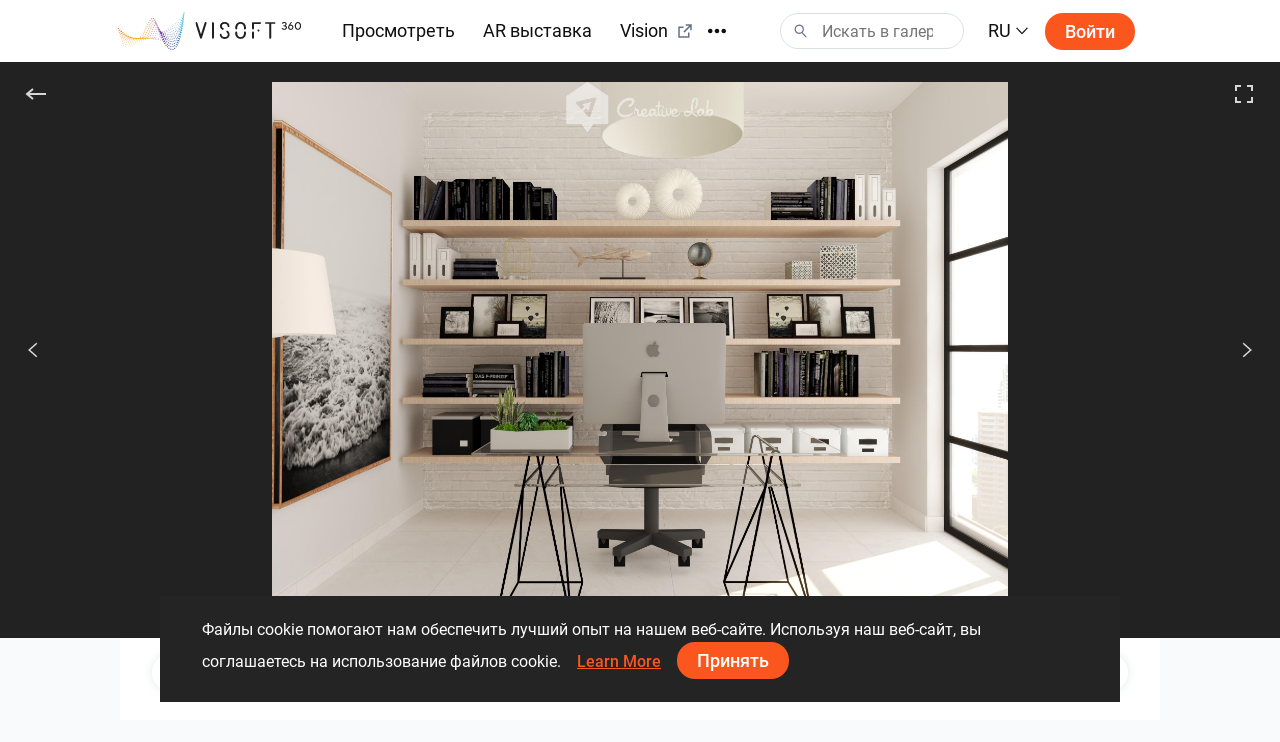

--- FILE ---
content_type: text/html; charset=utf-8
request_url: https://visoft360.com/ru/image/viewer/469287
body_size: 76776
content:
<!DOCTYPE html>
<html lang="ru">
<head>
    <meta charset="utf-8" />
    <meta name="viewport" content="width=device-width, initial-scale=1.0">

    




    <title>INTANZ_OFFICE ROOM |  ViSoft360</title>
    <link rel="apple-touch-icon" sizes="180x180" href="/Content/images/apple-touch-icon.png">
    <link rel="icon" type="image/png" sizes="32x32" href="/Content/images/favicon-32x32.png">
    <link rel="icon" type="image/png" sizes="16x16" href="/Content/images/favicon-16x16.png">



    <meta name="google-site-verification" content="DU_L_pTBAGzu2VQBQuP6KLviBcD4QpvxjuCcSK3zujM" />
    <meta name="description" content="ViSoft360 Портал представляет самые интересные интерьеры комнат, экстерьеры и идеи дизайнов от лучших дизайнеров со всего мира, используя тысячи брендов в панораме, фотографии, проекте или 3D объектах." />
    <meta name="robots" content="index, follow">
    <meta name="referrer" content="strict-origin-when-cross-origin">
    <meta http-equiv="X-UA-Compatible" content="IE=Edge">


    <meta name="msapplication-TileColor" content="#da532c">
    <meta name="theme-color" content="#ffffff">

    
        <meta property="og:image" content="https://visoft360.com/ru/Picture/GetPreviewHQ/469287" />
        <meta property="og:title" content="INTANZ_OFFICE ROOM" />
        <meta property="og:type" content="article" />
        <meta property="og:image:width" content="610" />
        <meta property="og:image:height" content="400" />
        <meta property="fb:app_id" content="1029377451572544" />
        <meta property="og:description" />
        <meta property="og:url" content="https://visoft360.com/ru/image/viewer/469287" />
        <meta name="twitter:card" content="summary" />
        <meta name="twitter:site" content="https://visoft360.com/ru/image/viewer/469287" />
        <meta name="twitter:title" content="INTANZ_OFFICE ROOM" />
        <meta name="twitter:description" />
        <meta name="twitter:image" content="https://visoft360.com/ru/Picture/GetPreviewHQ/469287" />



    
    <link rel="stylesheet" href="https://cdn.jsdelivr.net/npm/bootstrap@4.5.3/dist/css/bootstrap.min.css" integrity="sha384-TX8t27EcRE3e/ihU7zmQxVncDAy5uIKz4rEkgIXeMed4M0jlfIDPvg6uqKI2xXr2" crossorigin="anonymous">
    <link rel="stylesheet" href="/Content/css/main.min.css?v=Nzsp82sdgiKwgcFlst9GkUCCjMpJydaUzwFlqjfQ2oI=" />

    



    <script>
        var baseUrl = "https://visoft360.com/";
        var isDebug = false;
        var currentLang = "ru";
        var userAuthorized = false;
        var recaptcha_v3_siteKey = "6LdJpOwUAAAAANrmm90h1rprkpFVlDf2B_8x-L5b";
        var isEmbeddedMode = false;
        var isCustomerEnvironment = false
    </script>


    <script src="/bundles/initLoader?v=YSZ4trlponHhw_2pM3Bn4dG5FSM4pa_P_NT92f0Cr-k1"></script>


</head>





<body>

    <header id="vi-header">

        




<div class="vi-header-wrapper">



    <div class="vi-header-container vi-l-header-container">
        <a class="vi-header-logo" href="/ru/home">
            <img src="/Content/images/logo_v-horizontal.svg" class="img-fluid d-md-block d-none" alt="ViSoft" />
            <img src="/Content/images/logo_v-symbol.svg" class="img-fluid d-sm-block d-md-none" alt="ViSoft" />
        </a>

        <div class="vi-header-nav-container">

            <div class="vi-header-nav-item ">
                <a href="/ru/gallery?elementType=0" class="vi-header-nav-link">
                    Просмотреть
                </a>
            </div>


            <div class="vi-header-nav-item ">
                <a href="/ru/ARExhibition" class="vi-header-nav-link">
                    AR выставка
                </a>
            </div>

                <div class="vi-header-nav-item">
                    <a href="https://vision.visoft.de" class="vi-header-nav-link" target="_blank">
                        Vision
                        <div class="vi-icon vi-icon-size-18 ml-2">
                            <svg width="24" height="24" viewBox="0 0 24 24" fill="none" xmlns="http://www.w3.org/2000/svg">
<path d="M10 6V8H5V19H16V14H18V20C18 20.2652 17.8946 20.5196 17.7071 20.7071C17.5196 20.8946 17.2652 21 17 21H4C3.73478 21 3.48043 20.8946 3.29289 20.7071C3.10536 20.5196 3 20.2652 3 20V7C3 6.73478 3.10536 6.48043 3.29289 6.29289C3.48043 6.10536 3.73478 6 4 6H10ZM21 3V11H19V6.413L11.207 14.207L9.793 12.793L17.585 5H13V3H21Z" fill="#323232"/>
</svg>

                        </div>
                    </a>
                </div>

            <div class="vi-header-nav-item ">
                <a href="/ru/flow" class="vi-header-nav-link">
                    Лента новостей
                </a>
            </div>


                <div class="vi-header-nav-item ">
                    <a href="/ru/download" class="vi-header-nav-link">
                        Загрузки
                    </a>
                </div>


        </div>


        
        <div class="vi-header-overflow-menu">
            <button class="vi-btn-empty" data-toggle="dropdown">
                <div class="vi-icon vi-icon-size-18">
                    <svg width="24" height="24" viewBox="0 0 24 24" fill="none" xmlns="http://www.w3.org/2000/svg">
<g clip-path="url(#clip0)">
<path fill-rule="evenodd" clip-rule="evenodd" d="M3 15C4.65685 15 6 13.6569 6 12C6 10.3431 4.65685 9 3 9C1.34315 9 0 10.3431 0 12C0 13.6569 1.34315 15 3 15ZM12 15C13.6569 15 15 13.6569 15 12C15 10.3431 13.6569 9 12 9C10.3431 9 9 10.3431 9 12C9 13.6569 10.3431 15 12 15ZM24 12C24 13.6569 22.6569 15 21 15C19.3431 15 18 13.6569 18 12C18 10.3431 19.3431 9 21 9C22.6569 9 24 10.3431 24 12Z" fill="#323232"/>
</g>
<defs>
<clipPath id="clip0">
<rect width="24" height="24" fill="white"/>
</clipPath>
</defs>
</svg>

                </div>
            </button>
            <div class="dropdown-menu vi-dropdown-menu-arrow" aria-labelledby="dropdownMenuButton">
                <div class="vi-dropdown-menu-content-container vi-header-overflow-menu__dropdown-content">

                </div>
            </div>
        </div>


        <div class="vi-header-search-container vi-js-header-search">

            <div class="vi-search-wrapper ">
                <div class="vi-icon vi-icon-search">
                    <svg width="24" height="24" viewBox="0 0 24 24" fill="none" xmlns="http://www.w3.org/2000/svg">
<path fill-rule="evenodd" clip-rule="evenodd" d="M15 9C15 12.3137 12.3137 15 9 15C5.68629 15 3 12.3137 3 9C3 5.68629 5.68629 3 9 3C12.3137 3 15 5.68629 15 9ZM13.299 15.748C12.0573 16.5406 10.5823 17 9 17C4.58172 17 1 13.4183 1 9C1 4.58172 4.58172 1 9 1C13.4183 1 17 4.58172 17 9C17 11.1144 16.1797 13.0372 14.84 14.4676L21.7296 21.8164L20.2705 23.1843L13.299 15.748Z" fill="#323232"/>
</svg>

                </div>
                <div class="vi-icon vi-icon-close">
                    <svg width="24" height="24" viewBox="0 0 24 24" fill="none" xmlns="http://www.w3.org/2000/svg">
<path fill-rule="evenodd" clip-rule="evenodd" d="M10.5858 11.9998L4.92896 17.6566L6.34317 19.0708L12 13.414L17.657 19.071L19.0712 17.6568L13.4142 11.9998L19.0711 6.34292L17.6569 4.92871L12 10.5856L6.34331 4.92886L4.92909 6.34308L10.5858 11.9998Z" fill="#323232"/>
</svg>

                </div>
                <input class="vi-search-field" type="text" aria-label="Search" placeholder="Искать в галерее" />
            </div>


            <div class="vi-search-suggest">

                <div class="vi-suggest-loader">
                    <div class="vi-loader-eclipse"></div>
                </div>

                <div class="vi-suggest-list-view">

                </div>

                <div class="vi-suggest-list-empty">
                    <span class="vi-txt-5">
                        По вашему запросу ничего не найдено
                    </span>
                </div>
            </div>

        </div>


        <div class="vi-header-language">
            <button class="vi-btn-empty" data-toggle="dropdown">
                <span class="vi-txt-4 text-uppercase">
                    ru
                </span>
                <div class="vi-icon ml-1">
                    <svg width="24" height="24" viewBox="0 0 24 24" fill="none" xmlns="http://www.w3.org/2000/svg">
<g clip-path="url(#clip0)">
<path fill-rule="evenodd" clip-rule="evenodd" d="M2 7.31991L3.52575 6L12 15.0506L20.4742 6L22 7.31991L12 18L2 7.31991Z" fill="#323232"/>
</g>
<defs>
<clipPath id="clip0">
<rect width="24" height="24" fill="white" transform="translate(24) rotate(90)"/>
</clipPath>
</defs>
</svg>

                </div>
            </button>
            <div class="dropdown-menu vi-dropdown-menu-arrow" aria-labelledby="dropdownMenuButton">
                <div class="vi-dropdown-menu-content-container">
                        <a class="dropdown-item" href="/ru/home/SetCulture/bg-BG?currentLang=ru&amp;returnUrl=https%3A%2F%2Fvisoft360.com%2Fru%2Fimage%2Fviewer%2F469287">
                            <span class="vi-txt-5">
                                Български
                            </span>
                        </a>
                        <a class="dropdown-item" href="/ru/home/SetCulture/ca-ES?currentLang=ru&amp;returnUrl=https%3A%2F%2Fvisoft360.com%2Fru%2Fimage%2Fviewer%2F469287">
                            <span class="vi-txt-5">
                                Catal&#224;
                            </span>
                        </a>
                        <a class="dropdown-item" href="/ru/home/SetCulture/cs-CZ?currentLang=ru&amp;returnUrl=https%3A%2F%2Fvisoft360.com%2Fru%2Fimage%2Fviewer%2F469287">
                            <span class="vi-txt-5">
                                Čeština
                            </span>
                        </a>
                        <a class="dropdown-item" href="/ru/home/SetCulture/de-DE?currentLang=ru&amp;returnUrl=https%3A%2F%2Fvisoft360.com%2Fru%2Fimage%2Fviewer%2F469287">
                            <span class="vi-txt-5">
                                Deutsch
                            </span>
                        </a>
                        <a class="dropdown-item" href="/ru/home/SetCulture/en-GB?currentLang=ru&amp;returnUrl=https%3A%2F%2Fvisoft360.com%2Fru%2Fimage%2Fviewer%2F469287">
                            <span class="vi-txt-5">
                                English
                            </span>
                        </a>
                        <a class="dropdown-item" href="/ru/home/SetCulture/es-ES?currentLang=ru&amp;returnUrl=https%3A%2F%2Fvisoft360.com%2Fru%2Fimage%2Fviewer%2F469287">
                            <span class="vi-txt-5">
                                Espa&#241;ol
                            </span>
                        </a>
                        <a class="dropdown-item" href="/ru/home/SetCulture/fr-FR?currentLang=ru&amp;returnUrl=https%3A%2F%2Fvisoft360.com%2Fru%2Fimage%2Fviewer%2F469287">
                            <span class="vi-txt-5">
                                Fran&#231;ais
                            </span>
                        </a>
                        <a class="dropdown-item" href="/ru/home/SetCulture/hr-HR?currentLang=ru&amp;returnUrl=https%3A%2F%2Fvisoft360.com%2Fru%2Fimage%2Fviewer%2F469287">
                            <span class="vi-txt-5">
                                Hrvatski
                            </span>
                        </a>
                        <a class="dropdown-item" href="/ru/home/SetCulture/hu-HU?currentLang=ru&amp;returnUrl=https%3A%2F%2Fvisoft360.com%2Fru%2Fimage%2Fviewer%2F469287">
                            <span class="vi-txt-5">
                                Magyar
                            </span>
                        </a>
                        <a class="dropdown-item" href="/ru/home/SetCulture/it-IT?currentLang=ru&amp;returnUrl=https%3A%2F%2Fvisoft360.com%2Fru%2Fimage%2Fviewer%2F469287">
                            <span class="vi-txt-5">
                                Italiano
                            </span>
                        </a>
                        <a class="dropdown-item" href="/ru/home/SetCulture/nl-NL?currentLang=ru&amp;returnUrl=https%3A%2F%2Fvisoft360.com%2Fru%2Fimage%2Fviewer%2F469287">
                            <span class="vi-txt-5">
                                Nederlands
                            </span>
                        </a>
                        <a class="dropdown-item" href="/ru/home/SetCulture/pl-PL?currentLang=ru&amp;returnUrl=https%3A%2F%2Fvisoft360.com%2Fru%2Fimage%2Fviewer%2F469287">
                            <span class="vi-txt-5">
                                Polski
                            </span>
                        </a>
                        <a class="dropdown-item" href="/ru/home/SetCulture/pt-PT?currentLang=ru&amp;returnUrl=https%3A%2F%2Fvisoft360.com%2Fru%2Fimage%2Fviewer%2F469287">
                            <span class="vi-txt-5">
                                Portugu&#234;s
                            </span>
                        </a>
                        <a class="dropdown-item" href="/ru/home/SetCulture/ro-RO?currentLang=ru&amp;returnUrl=https%3A%2F%2Fvisoft360.com%2Fru%2Fimage%2Fviewer%2F469287">
                            <span class="vi-txt-5">
                                Rom&#226;nă
                            </span>
                        </a>
                        <a class="dropdown-item" href="/ru/home/SetCulture/ru-RU?currentLang=ru&amp;returnUrl=https%3A%2F%2Fvisoft360.com%2Fru%2Fimage%2Fviewer%2F469287">
                            <span class="vi-txt-5">
                                Русский
                            </span>
                        </a>
                        <a class="dropdown-item" href="/ru/home/SetCulture/sk-SK?currentLang=ru&amp;returnUrl=https%3A%2F%2Fvisoft360.com%2Fru%2Fimage%2Fviewer%2F469287">
                            <span class="vi-txt-5">
                                Slovenčina
                            </span>
                        </a>
                        <a class="dropdown-item" href="/ru/home/SetCulture/sl-SI?currentLang=ru&amp;returnUrl=https%3A%2F%2Fvisoft360.com%2Fru%2Fimage%2Fviewer%2F469287">
                            <span class="vi-txt-5">
                                Slovenščina
                            </span>
                        </a>
                        <a class="dropdown-item" href="/ru/home/SetCulture/sr-Latn-RS?currentLang=ru&amp;returnUrl=https%3A%2F%2Fvisoft360.com%2Fru%2Fimage%2Fviewer%2F469287">
                            <span class="vi-txt-5">
                                Српски
                            </span>
                        </a>
                        <a class="dropdown-item" href="/ru/home/SetCulture/tr-TR?currentLang=ru&amp;returnUrl=https%3A%2F%2Fvisoft360.com%2Fru%2Fimage%2Fviewer%2F469287">
                            <span class="vi-txt-5">
                                T&#252;rk&#231;e
                            </span>
                        </a>
                        <a class="dropdown-item" href="/ru/home/SetCulture/uk-UA?currentLang=ru&amp;returnUrl=https%3A%2F%2Fvisoft360.com%2Fru%2Fimage%2Fviewer%2F469287">
                            <span class="vi-txt-5">
                                Українська
                            </span>
                        </a>
                </div>
            </div>
        </div>

        <div class="vi-header-search-trigger vi-js-search-trigger">
            <div class="vi-icon vi-icon-search">
                <svg width="24" height="24" viewBox="0 0 24 24" fill="none" xmlns="http://www.w3.org/2000/svg">
<path fill-rule="evenodd" clip-rule="evenodd" d="M15 9C15 12.3137 12.3137 15 9 15C5.68629 15 3 12.3137 3 9C3 5.68629 5.68629 3 9 3C12.3137 3 15 5.68629 15 9ZM13.299 15.748C12.0573 16.5406 10.5823 17 9 17C4.58172 17 1 13.4183 1 9C1 4.58172 4.58172 1 9 1C13.4183 1 17 4.58172 17 9C17 11.1144 16.1797 13.0372 14.84 14.4676L21.7296 21.8164L20.2705 23.1843L13.299 15.748Z" fill="#323232"/>
</svg>

            </div>
            <div class="vi-icon vi-icon-close">
                <svg width="24" height="24" viewBox="0 0 24 24" fill="none" xmlns="http://www.w3.org/2000/svg">
<path fill-rule="evenodd" clip-rule="evenodd" d="M10.5858 11.9998L4.92896 17.6566L6.34317 19.0708L12 13.414L17.657 19.071L19.0712 17.6568L13.4142 11.9998L19.0711 6.34292L17.6569 4.92871L12 10.5856L6.34331 4.92886L4.92909 6.34308L10.5858 11.9998Z" fill="#323232"/>
</svg>

            </div>
        </div>

            <div class="vi-header-sign-in">
                <a href="/ru/Account/Login?returnUrl=%2Fru%2Fimage%2Fviewer%2F469287" class="vi-btn-primary text-capitalize">Войти</a>
            </div>

        <div class="vi-side-menu-toggle">
            <div class="vi-icon vi-icon-menu">
                <svg width="24" height="24" viewBox="0 0 24 24" fill="none" xmlns="http://www.w3.org/2000/svg">
<path fill-rule="evenodd" clip-rule="evenodd" d="M24 4H0V2H24V4ZM24 13H0V11H24V13ZM0 22H24V20H0V22Z" fill="#323232"/>
</svg>

            </div>
        </div>
    </div>

</div>


<div class="vi-side-menu">





<section class="vi-side-menu-container vi-scrollbar-invisible  ">

    <div class="vi-side-menu-header">
        <img src="/Content/images/logo_v_text.png" />
        <div class="vi-side-menu-close">
            <div class="vi-icon vi-icon-close">
                <svg width="24" height="24" viewBox="0 0 24 24" fill="none" xmlns="http://www.w3.org/2000/svg">
<path fill-rule="evenodd" clip-rule="evenodd" d="M10.5858 11.9998L4.92896 17.6566L6.34317 19.0708L12 13.414L17.657 19.071L19.0712 17.6568L13.4142 11.9998L19.0711 6.34292L17.6569 4.92871L12 10.5856L6.34331 4.92886L4.92909 6.34308L10.5858 11.9998Z" fill="#323232"/>
</svg>

            </div>
        </div>
    </div>

    <nav class="vi-side-menu-nav">

        <ul>
            <li class="vi-side-menu-item">
                <a class="vi-side-menu-item-link" href="/ru/gallery?elementType=0">
                    Просмотреть
                </a>
            </li>

                <li class="vi-side-menu-item">
                    <a class="vi-side-menu-item-link" href="https://vision.visoft.de" target="_blank">
                        Vision
                    </a>
                </li>

            <li class="vi-side-menu-item">
                <a class="vi-side-menu-item-link" href="/ru/ARExhibition">
                    AR выставка
                </a>
                    </li>

                    <li class="vi-side-menu-item">
                        <a class="vi-side-menu-item-link" href="/ru/flow">
                            Лента новостей
                        </a>
                    </li>

                        <li class="vi-side-menu-item">
                            <a class="vi-side-menu-item-link" href="/ru/download">
                                Загрузки
                            </a>
                        </li>

                </ul>

        <div class="vi-side-menu-language">
            <select class="vi-form-control">

                        <option value="bg-BG" data-href="/ru/home/SetCulture/bg-BG?currentLang=ru&amp;returnUrl=%2Fru%2Fimage%2Fviewer%2F469287">Български</option>
                        <option value="ca-ES" data-href="/ru/home/SetCulture/ca-ES?currentLang=ru&amp;returnUrl=%2Fru%2Fimage%2Fviewer%2F469287">Catal&#224;</option>
                        <option value="cs-CZ" data-href="/ru/home/SetCulture/cs-CZ?currentLang=ru&amp;returnUrl=%2Fru%2Fimage%2Fviewer%2F469287">Čeština</option>
                        <option value="de-DE" data-href="/ru/home/SetCulture/de-DE?currentLang=ru&amp;returnUrl=%2Fru%2Fimage%2Fviewer%2F469287">Deutsch</option>
                        <option value="en-GB" data-href="/ru/home/SetCulture/en-GB?currentLang=ru&amp;returnUrl=%2Fru%2Fimage%2Fviewer%2F469287">English</option>
                        <option value="es-ES" data-href="/ru/home/SetCulture/es-ES?currentLang=ru&amp;returnUrl=%2Fru%2Fimage%2Fviewer%2F469287">Espa&#241;ol</option>
                        <option value="fr-FR" data-href="/ru/home/SetCulture/fr-FR?currentLang=ru&amp;returnUrl=%2Fru%2Fimage%2Fviewer%2F469287">Fran&#231;ais</option>
                        <option value="hr-HR" data-href="/ru/home/SetCulture/hr-HR?currentLang=ru&amp;returnUrl=%2Fru%2Fimage%2Fviewer%2F469287">Hrvatski</option>
                        <option value="hu-HU" data-href="/ru/home/SetCulture/hu-HU?currentLang=ru&amp;returnUrl=%2Fru%2Fimage%2Fviewer%2F469287">Magyar</option>
                        <option value="it-IT" data-href="/ru/home/SetCulture/it-IT?currentLang=ru&amp;returnUrl=%2Fru%2Fimage%2Fviewer%2F469287">Italiano</option>
                        <option value="nl-NL" data-href="/ru/home/SetCulture/nl-NL?currentLang=ru&amp;returnUrl=%2Fru%2Fimage%2Fviewer%2F469287">Nederlands</option>
                        <option value="pl-PL" data-href="/ru/home/SetCulture/pl-PL?currentLang=ru&amp;returnUrl=%2Fru%2Fimage%2Fviewer%2F469287">Polski</option>
                        <option value="pt-PT" data-href="/ru/home/SetCulture/pt-PT?currentLang=ru&amp;returnUrl=%2Fru%2Fimage%2Fviewer%2F469287">Portugu&#234;s</option>
                        <option value="ro-RO" data-href="/ru/home/SetCulture/ro-RO?currentLang=ru&amp;returnUrl=%2Fru%2Fimage%2Fviewer%2F469287">Rom&#226;nă</option>
                        <option value="ru-RU" selected="selected" data-href="/ru/home/SetCulture/ru-RU?currentLang=ru&amp;returnUrl=%2Fru%2Fimage%2Fviewer%2F469287">Русский</option>
                        <option value="sk-SK" data-href="/ru/home/SetCulture/sk-SK?currentLang=ru&amp;returnUrl=%2Fru%2Fimage%2Fviewer%2F469287">Slovenčina</option>
                        <option value="sl-SI" data-href="/ru/home/SetCulture/sl-SI?currentLang=ru&amp;returnUrl=%2Fru%2Fimage%2Fviewer%2F469287">Slovenščina</option>
                        <option value="sr-Latn-RS" data-href="/ru/home/SetCulture/sr-Latn-RS?currentLang=ru&amp;returnUrl=%2Fru%2Fimage%2Fviewer%2F469287">Српски</option>
                        <option value="tr-TR" data-href="/ru/home/SetCulture/tr-TR?currentLang=ru&amp;returnUrl=%2Fru%2Fimage%2Fviewer%2F469287">T&#252;rk&#231;e</option>
                        <option value="uk-UA" data-href="/ru/home/SetCulture/uk-UA?currentLang=ru&amp;returnUrl=%2Fru%2Fimage%2Fviewer%2F469287">Українська</option>

            </select>
        </div>

        <section class="vi-side-menu-auth-container">
            <div class="vi-main-menu-sign-in text-capitalize">
                <a href="/ru/Account/Login?returnUrl=%2Fru%2Fimage%2Fviewer%2F469287" class="vi-btn-primary w-100">Войти</a>
            </div>
        </section>

        <div class="vi-side-menu-logo">
            <img src="/Content/images/logo_v-vertical.svg" alt="ViSoft360Crown" />
        </div>
    </nav>
</section>


</div>


<div class="vi-header-search-overlay"></div>


<div class="vi-header-enabled"></div>











        </header>


    









<main id="vi-main-content" data-se-id="469287">

    



<div id="vi-sharedElement-viewer-container" class="vi-sharedElement-viewer-container" data-fullscreen-mode="false">

    <section class="vi-sharedElement-viewer-ui-wrapper">

        <div class="vi-sharedElement-viewer-back-wrapper">
            <a id="vi-sharedElement-viewer-back-link" class="vi-sharedElement-viewer-back-link" href="/profile/9352" aria-label="Назад">
                <div class="vi-icon vi-icon-size-24">
                    <svg width="24" height="24" viewBox="0 0 24 24" fill="none" xmlns="http://www.w3.org/2000/svg">
<path fill-rule="evenodd" clip-rule="evenodd" d="M9.64022 7.76789L8.35985 6.23145L1.43799 11.9997L8.35985 17.7679L9.64022 16.2314L5.76249 13H22.0001V11H5.76169L9.64022 7.76789Z" fill="#323232"/>
</svg>

                </div>
            </a>
        </div>

        <div class="vi-sharedElement-viewer-fullscreen-wrapper">
            <div class="vi-icon vi-icon-expand vi-icon-size-24">
                <svg width="24" height="24" viewBox="0 0 24 24" fill="none" xmlns="http://www.w3.org/2000/svg">
<path fill-rule="evenodd" clip-rule="evenodd" d="M9 3H5H3V5V9L5 9L5 5L9 5V3ZM15 21H19H21V19V15H19V19H15V21ZM21 5V9L19 9V5L15 5V3H19H21V5ZM3 15V20V21L9 21L9 19L5 19L5 15L3 15Z" fill="#323232"/>
</svg>

            </div>
            <div class="vi-icon vi-icon-shrink vi-icon-size-24">
                <svg width="24" height="24" viewBox="0 0 24 24" fill="none" xmlns="http://www.w3.org/2000/svg">
<path fill-rule="evenodd" clip-rule="evenodd" d="M15 9L15 7L15 3H17L17 7L21 7V9H17L15 9ZM7 9L9 9V7V3H7L7 7L3 7V9L7 9ZM21 15H17L15 15V17V21H17L17 17L21 17V15ZM9 17L9 15H7H3V17L7 17L7 21H9V17Z" fill="#323232"/>
</svg>

            </div>
        </div>

            <div class="vi-sharedElement-viewer-previous-wrapper">
                <a href="/ru/image/viewer/469288" class="vi-sharedElement-viewer-previous-link vi-txt-md-4 vi-txt-sm-5 vi-txt-6" aria-label="Пред.">
                    <div class="vi-icon vi-icon-size-18">
                        <svg width="24" height="24" viewBox="0 0 24 24" fill="none" xmlns="http://www.w3.org/2000/svg">
<path fill-rule="evenodd" clip-rule="evenodd" d="M16.331 2.25684L17.6689 3.74342L8.49482 12.0001L17.6689 20.2568L16.331 21.7434L5.50513 12.0001L16.331 2.25684Z" fill="#323232"/>
</svg>

                    </div>
                    <span class="pl-2 d-inline d-md-none">  Пред. </span>
                </a>
            </div>

            <div class="vi-sharedElement-viewer-next-wrapper">
                <a href="/ru/image/viewer/469284" class="vi-sharedElement-viewer-next-link vi-txt-md-4 vi-txt-sm-5 vi-txt-6" aria-label="След.">
                    <span class="pr-2 d-inline d-md-none"> След.</span>
                    <div class="vi-icon vi-icon-size-18">
                        <svg width="24" height="24" viewBox="0 0 24 24" fill="none" xmlns="http://www.w3.org/2000/svg">
<path fill-rule="evenodd" clip-rule="evenodd" d="M7.66899 21.7432L6.33106 20.2566L15.5052 11.9999L6.33106 3.74316L7.66899 2.25658L18.4949 11.9999L7.66899 21.7432Z" fill="#323232"/>
</svg>

                    </div>
                </a>
            </div>

        

    </section>

    <section class="vi-sharedElement-viewer-picture">

        <div class="vi-viewer-picture">

    <div class="vi-loader-rects-5">
        <div class="vi-rect1"></div>
        <div class="vi-rect2"></div>
        <div class="vi-rect3"></div>
        <div class="vi-rect4"></div>
        <div class="vi-rect5"></div>
    </div>

    <img src="/Picture/GetPictureSource?userId=9352&amp;pictureId=469287" alt="ViSoft element" />
</div>



    </section>

</div>



    <div class="vi-sharedElement__details-container vi-l-content-container">

        <div class="vi-panel vi-panel-block">





<div class="vi-sharedElement__action-container vi-overflow-x-scroll">



        <div class="vi-sharedElement__action-item">
            <button class="vi-btn-white vi-sharedElement__action-like vi-sharedElement-like ">
                <div class="vi-icon">
                    <svg width="24" height="24" viewBox="0 0 24 24" fill="none" xmlns="http://www.w3.org/2000/svg">
<path fill-rule="evenodd" clip-rule="evenodd" d="M11.9997 4.66265L11.2256 3.89947C9.99242 2.68363 8.31984 2.00058 6.57582 2.00058C4.83181 2.00058 3.15922 2.68363 1.92601 3.89947C0.692808 5.11531 0 6.76435 0 8.48381C0 10.2033 0.692808 11.8523 1.92601 13.0681L11.9997 23L22.0734 13.0681C22.6842 12.4662 23.1687 11.7516 23.4993 10.965C23.8298 10.1784 24 9.33527 24 8.48381C24 7.63235 23.8298 6.78923 23.4993 6.00261C23.1687 5.21608 22.684 4.50128 22.0733 3.89938C21.4628 3.29725 20.738 2.81959 19.9402 2.49369C19.1424 2.16776 18.2872 2 17.4236 2C16.56 2 15.7048 2.16776 14.907 2.49369C14.1092 2.81961 13.3842 3.29739 12.7737 3.89956L11.9997 4.66265ZM11.9997 20.1914L3.33017 11.6439C2.4751 10.8009 2 9.66361 2 8.48381C2 7.30401 2.4751 6.1667 3.33016 5.32368C4.18619 4.47971 5.35316 4.00058 6.57582 4.00058C7.79848 4.00058 8.96545 4.47971 9.82148 5.32368L11.9997 7.47124L14.1778 5.32377C14.6014 4.906 15.1062 4.57275 15.6633 4.34516C16.2206 4.11752 16.8188 4 17.4236 4C18.0284 4 18.6266 4.11752 19.1839 4.34516C19.741 4.57275 20.2454 4.9056 20.6689 5.32331C21.0926 5.74086 21.4278 6.23575 21.6555 6.7775C21.8832 7.31931 22 7.89904 22 8.48381C22 9.06858 21.8832 9.6483 21.6555 10.1901C21.4277 10.732 21.0932 11.2261 20.6696 11.6436L11.9997 20.1914Z" fill="#323232"/>
</svg>

                </div>
                <span class="ml-2 vi-text-first-capitalize"> Нравится </span>
            </button>

            <button class="vi-btn-primary vi-sharedElement__action-like vi-sharedElement-liked d-none">
                <div class="vi-icon">
                    <svg width="24" height="24" viewBox="0 0 24 24" fill="none" xmlns="http://www.w3.org/2000/svg">
<path fill-rule="evenodd" clip-rule="evenodd" d="M11.9997 4.66265L11.2256 3.89947C9.99242 2.68363 8.31984 2.00058 6.57582 2.00058C4.83181 2.00058 3.15922 2.68363 1.92601 3.89947C0.692808 5.11531 0 6.76435 0 8.48381C0 10.2033 0.692808 11.8523 1.92601 13.0681L11.9997 23L22.0734 13.0681C22.6842 12.4662 23.1687 11.7516 23.4993 10.965C23.8298 10.1784 24 9.33527 24 8.48381C24 7.63235 23.8298 6.78923 23.4993 6.00261C23.1687 5.21608 22.684 4.50128 22.0733 3.89938C21.4628 3.29725 20.738 2.81959 19.9402 2.49369C19.1424 2.16776 18.2872 2 17.4236 2C16.56 2 15.7048 2.16776 14.907 2.49369C14.1092 2.81961 13.3842 3.29739 12.7737 3.89956L11.9997 4.66265ZM11.9997 20.1914L3.33017 11.6439C2.4751 10.8009 2 9.66361 2 8.48381C2 7.30401 2.4751 6.1667 3.33016 5.32368C4.18619 4.47971 5.35316 4.00058 6.57582 4.00058C7.79848 4.00058 8.96545 4.47971 9.82148 5.32368L11.9997 7.47124L14.1778 5.32377C14.6014 4.906 15.1062 4.57275 15.6633 4.34516C16.2206 4.11752 16.8188 4 17.4236 4C18.0284 4 18.6266 4.11752 19.1839 4.34516C19.741 4.57275 20.2454 4.9056 20.6689 5.32331C21.0926 5.74086 21.4278 6.23575 21.6555 6.7775C21.8832 7.31931 22 7.89904 22 8.48381C22 9.06858 21.8832 9.6483 21.6555 10.1901C21.4277 10.732 21.0932 11.2261 20.6696 11.6436L11.9997 20.1914Z" fill="#323232"/>
</svg>

                </div>
                <span class="ml-2 vi-text-first-capitalize"> понравился </span>
            </button>

        </div>


        <div class="vi-sharedElement__action-item vi-txt-sm-4 vi-txt-6">
            <button class="vi-btn-white vi-sharedElement__action-share">
                <div class="vi-icon">
                    <svg width="24" height="24" viewBox="0 0 24 24" fill="none" xmlns="http://www.w3.org/2000/svg">
<path fill-rule="evenodd" clip-rule="evenodd" d="M23 5C23 7.20914 21.2091 9 19 9C17.7827 9 16.6924 8.45625 15.9588 7.59839L8.86386 10.9615C8.95265 11.2927 9 11.6408 9 12C9 12.3855 8.94547 12.7583 8.84369 13.111L15.9096 16.4603C16.6432 15.5686 17.7552 15 19 15C21.2091 15 23 16.7909 23 19C23 21.2091 21.2091 23 19 23C16.7909 23 15 21.2091 15 19C15 18.752 15.0226 18.5092 15.0658 18.2737L7.81848 14.8383C7.09542 15.5564 6.09952 16 5 16C2.79086 16 1 14.2091 1 12C1 9.79086 2.79086 8 5 8C6.12776 8 7.14652 8.46671 7.87366 9.21753L15.0803 5.80148C15.0276 5.54253 15 5.2745 15 5C15 2.79086 16.7909 1 19 1C21.2091 1 23 2.79086 23 5ZM19 7C20.1046 7 21 6.10457 21 5C21 3.89543 20.1046 3 19 3C17.8954 3 17 3.89543 17 5C17 6.10457 17.8954 7 19 7ZM19 21C20.1046 21 21 20.1046 21 19C21 17.8954 20.1046 17 19 17C17.8954 17 17 17.8954 17 19C17 20.1046 17.8954 21 19 21ZM7 12C7 13.1046 6.10457 14 5 14C3.89543 14 3 13.1046 3 12C3 10.8954 3.89543 10 5 10C6.10457 10 7 10.8954 7 12Z" fill="#323232"/>
</svg>

                </div>
                <span class="ml-2">
                    Общий доступ
                </span>
            </button>
        </div>



        <div class="vi-sharedElement__action-item vi-txt-sm-4 vi-txt-6">
            <a class="vi-btn-white vi-sharedElement__action-message" href="/ru/Account/Login?returnUrl=%2Fru%2Fimage%2Fviewer%2F469287">
                <div class="vi-icon">
                    <svg width="24" height="24" viewBox="0 0 24 24" fill="none" xmlns="http://www.w3.org/2000/svg">
<path fill-rule="evenodd" clip-rule="evenodd" d="M18.8273 6H5.10886C5.49055 6.27231 5.90067 6.56421 6.32837 6.86759C8.1868 8.18584 10.3645 9.71194 11.9834 10.7907L18.8273 6ZM3 6.95088V17H21V6.92041L12.0191 13.207L11.4529 12.8371C9.7682 11.7364 7.25384 9.97612 5.17124 8.49887C4.35981 7.92329 3.61156 7.389 3 6.95088ZM1 19V4H23V19H1Z" fill="#323232"/>
</svg>

                </div>
                <span class="ml-2">
                    Сообщение
                </span>
            </a>
        </div>

    <span class="ml-md-auto"></span>




    <div class="vi-sharedElement__action-item vi-txt-sm-4 vi-txt-6">
        <button class="vi-btn-white vi-sharedElement__action-print">
            <div class="vi-icon">
                <svg width="24" height="24" viewBox="0 0 24 24" fill="none" xmlns="http://www.w3.org/2000/svg">
<path d="M6 19H3C2.73478 19 2.48043 18.8946 2.29289 18.7071C2.10536 18.5196 2 18.2652 2 18V8C2 7.73478 2.10536 7.48043 2.29289 7.29289C2.48043 7.10536 2.73478 7 3 7H6V3C6 2.73478 6.10536 2.48043 6.29289 2.29289C6.48043 2.10536 6.73478 2 7 2H17C17.2652 2 17.5196 2.10536 17.7071 2.29289C17.8946 2.48043 18 2.73478 18 3V7H21C21.2652 7 21.5196 7.10536 21.7071 7.29289C21.8946 7.48043 22 7.73478 22 8V18C22 18.2652 21.8946 18.5196 21.7071 18.7071C21.5196 18.8946 21.2652 19 21 19H18V21C18 21.2652 17.8946 21.5196 17.7071 21.7071C17.5196 21.8946 17.2652 22 17 22H7C6.73478 22 6.48043 21.8946 6.29289 21.7071C6.10536 21.5196 6 21.2652 6 21V19ZM6 17V16C6 15.7348 6.10536 15.4804 6.29289 15.2929C6.48043 15.1054 6.73478 15 7 15H17C17.2652 15 17.5196 15.1054 17.7071 15.2929C17.8946 15.4804 18 15.7348 18 16V17H20V9H4V17H6ZM8 4V7H16V4H8ZM8 17V20H16V17H8ZM5 10H8V12H5V10Z" fill="#323232"/>
</svg>

            </div>
            <span class="ml-2">
                Print
            </span>
        </button>
    </div>




</div>

            



<div class="vi-sharedElement__description">

    <div class="vi-sharedElement__general">
        <div class="vi-sharedElement__avatar">
            <a class="vi-user-avatar-md-80 vi-user-avatar-56" href="/ru/profile/9352">
                <img src="/Picture/GetUserAvatar/9352" class="rounded-circle img-fluid" alt="Creative Lab Malaysia" />
            </a>
        </div>


        <div class="vi-sharedElement__info">
            <div class="vi-sharedElement__project-name">
                    <div class="vi-icon mr-2 vi-icon-size-18 vi-sharedElement-featured">
                        <svg width="24" height="24" viewBox="0 0 24 24" fill="none" xmlns="http://www.w3.org/2000/svg">
<path d="M12 0L15.174 7.63131L23.4127 8.2918L17.1357 13.6687L19.0534 21.7082L12 17.4L4.94658 21.7082L6.8643 13.6687L0.587322 8.2918L8.82596 7.63131L12 0Z" fill="#323232"/>
</svg>

                    </div>
                <span class="vi-txt-md-3 vi-txt-4">INTANZ_OFFICE ROOM </span>
            </div>

                <div class="vi-sharedElement__author-name">
                    <span class="vi-txt-md-4 vi-txt-6 text-lowercase">Автор </span>
                    <a class="vi-txt-md-4 vi-txt-6 vi-txt-weight-500 vi-sharedElement__creator" href="/ru/profile/9352">
                        Creative Lab Malaysia
                    </a>
                </div>

        </div>
    </div>


    <p class="vi-txt-sm-4 vi-txt-6 pb-3">
        
    </p>

    <div class="vi-sharedElement__slide-container">



            <p class="vi-sharedElement__slide-item vi-txt-sm-4 vi-txt-6">
                Компания
                <span class="vi-txt-weight-500"> ceramic</span>
            </p>

            <p class="vi-sharedElement__slide-item vi-txt-sm-4 vi-txt-6">
                Тип
                <span class="vi-txt-weight-500"> Гостиная</span>
            </p>





    </div>






</div>


            

<div class="vi-sharedElement__social-statistic ">

    <div class="mr-3 mr-md-4 vi-txt-sm-5 vi-txt-7 vi-center-child-y">
        <div class="vi-icon mr-1 vi-icon-size-14 vi-icon-size-md-18">
            <svg width="24" height="24" viewBox="0 0 24 24" fill="none" xmlns="http://www.w3.org/2000/svg">
<path fill-rule="evenodd" clip-rule="evenodd" d="M24 11.5C24 11.5 19 5 12 5C5 5 0 11.5 0 11.5C0 11.5 5 18 12 18C19 18 24 11.5 24 11.5ZM15 11.5C15 13.1569 13.6569 14.5 12 14.5C10.3431 14.5 9 13.1569 9 11.5C9 11.1925 9.04625 10.8959 9.13218 10.6166C9.36736 11.1375 9.89135 11.5 10.5 11.5C11.3284 11.5 12 10.8284 12 10C12 9.39135 11.6375 8.86736 11.1166 8.63218C11.3959 8.54625 11.6925 8.5 12 8.5C13.6569 8.5 15 9.84315 15 11.5Z" fill="#323232"/>
</svg>

        </div>
        <span>
            889
        </span>
    </div>

        <div class="mr-3 mr-md-4 vi-txt-sm-5 vi-txt-7 vi-center-child-y">
            <div class="vi-icon mr-1 vi-icon-size-14 vi-icon-size-md-18">
                <svg width="24" height="24" viewBox="0 0 24 24" fill="none" xmlns="http://www.w3.org/2000/svg">
<path fill-rule="evenodd" clip-rule="evenodd" d="M14.6534 2.95504C15.3815 2.65333 16.162 2.49805 16.9501 2.49805C17.7383 2.49805 18.5187 2.65333 19.2469 2.95504C19.9749 3.25671 20.6364 3.69886 21.1936 4.25624C21.751 4.81339 22.1933 5.47506 22.495 6.20312C22.7967 6.93126 22.9519 7.7117 22.9519 8.49987C22.9519 9.28804 22.7967 10.0685 22.495 10.7966C22.1933 11.5247 21.7511 12.1863 21.1937 12.7434L12.0001 21.937L2.80657 12.7434C1.68111 11.618 1.04883 10.0915 1.04883 8.49987C1.04883 6.90823 1.68111 5.38178 2.80657 4.25632C3.93203 3.13086 5.45848 2.49858 7.05012 2.49858C8.64176 2.49858 10.1682 3.13086 11.2937 4.25632L12.0001 4.96277L12.7065 4.2564C13.2637 3.69899 13.9253 3.25673 14.6534 2.95504Z" fill="#323232"/>
</svg>

            </div>
            <span>
                0
            </span>
        </div>

        <div class="mr-3 mr-md-4 vi-txt-sm-5 vi-txt-7 vi-center-child-y">
            <div class="vi-icon mr-1 vi-icon-size-14 vi-icon-size-md-18">
                <svg width="24" height="24" viewBox="0 0 24 24" fill="none" xmlns="http://www.w3.org/2000/svg">
<path fill-rule="evenodd" clip-rule="evenodd" d="M12 18.9412C18.6274 18.9412 24 14.701 24 9.47059C24 4.24013 18.6274 0 12 0C5.37258 0 0 4.24013 0 9.47059C0 12.5896 1.9105 15.3565 4.85833 17.0821C5.01382 17.1731 5.1722 17.2613 5.33333 17.3464V23L10.2514 18.8414C10.8222 18.9071 11.4061 18.9412 12 18.9412Z" fill="#323232"/>
</svg>

            </div>
            <span>
                0
            </span>
        </div>

    

    <div class="mr-3 mr-md-4 vi-txt-sm-5 vi-txt-7 vi-center-child-y">
        <div class="vi-icon mr-1 vi-icon-size-14 vi-icon-size-md-18">
            <svg width="24" height="24" viewBox="0 0 24 24" fill="none" xmlns="http://www.w3.org/2000/svg">
<path fill-rule="evenodd" clip-rule="evenodd" d="M12 23C18.0751 23 23 18.0751 23 12C23 5.92487 18.0751 1 12 1C5.92487 1 1 5.92487 1 12C1 18.0751 5.92487 23 12 23ZM9.79994 12.5288L15.713 17.2586L17.0872 15.5406L11.9999 11.4713L11.9999 6.50033L9.7999 6.50035L9.79994 12.5288Z" fill="#323232"/>
</svg>

        </div>
        <span>
            14.11.2023
        </span>
    </div>




    <div class=" vi-txt-sm-5 vi-txt-7 vi-center-child-y">
        <div class="vi-icon mr-1 vi-icon-size-14 vi-icon-size-md-18">
            <svg width="24" height="24" viewBox="0 0 24 24" fill="none" xmlns="http://www.w3.org/2000/svg">
<path fill-rule="evenodd" clip-rule="evenodd" d="M12 2C5.92487 2 1 6.97461 1 13.1111V19.7778C1 21.0051 1.98497 22 3.2 22H20.8C22.015 22 23 21.0051 23 19.7778V4.22222C23 2.99492 22.015 2 20.8 2H12ZM14.1989 16.2832H8.72257C8.72257 15.7352 8.81539 15.2392 9.00103 14.7952C9.18666 14.3513 9.4178 14.001 9.69444 13.7443C9.97108 13.4842 10.2714 13.238 10.5953 13.0056C10.9193 12.7697 11.2178 12.5703 11.4908 12.4073C11.7674 12.2408 11.9985 12.0483 12.1842 11.8298C12.3735 11.6078 12.4681 11.3702 12.4681 11.1171C12.4681 10.8188 12.3698 10.5847 12.1733 10.4147C11.9803 10.2413 11.7055 10.1546 11.3488 10.1546C11.0649 10.1546 10.8192 10.2309 10.6117 10.3835C10.4079 10.5361 10.2732 10.687 10.2077 10.8361L10.1203 11.0598L8.72257 10.4251C8.73713 10.3766 8.76079 10.3124 8.79355 10.2326C8.82631 10.1529 8.91367 10.0124 9.05562 9.81122C9.19758 9.60659 9.36138 9.42797 9.54702 9.27536C9.73266 9.12276 9.99474 8.98402 10.3333 8.85916C10.6754 8.73083 11.0503 8.66667 11.458 8.66667C12.2552 8.66667 12.9104 8.89731 13.4236 9.3586C13.9405 9.81989 14.1989 10.387 14.1989 11.0598C14.1989 11.4379 14.1134 11.7812 13.9423 12.0899C13.7712 12.3986 13.5474 12.6622 13.2707 12.8807C12.9941 13.0958 12.7102 13.2952 12.419 13.479C12.1314 13.6594 11.8366 13.8657 11.5344 14.0981C11.2323 14.327 11.003 14.5577 10.8465 14.79H14.1989V16.2832ZM5.92161 8.82274H7.31936V16.2832H5.64315V10.8517H4.3V9.83724C4.54024 9.80949 4.76046 9.75573 4.96066 9.67596C5.16085 9.59272 5.31555 9.50427 5.42475 9.41063C5.53759 9.31698 5.63223 9.22681 5.70867 9.1401C5.78875 9.04992 5.84517 8.97362 5.87793 8.91119L5.92161 8.82274ZM19.5497 12.4021C19.4878 12.3743 19.4387 12.3535 19.4023 12.3397L19.5114 12.2876C19.5952 12.2529 19.6898 12.1957 19.7954 12.1159C19.9046 12.0327 20.0119 11.9321 20.1175 11.8142C20.2267 11.6963 20.3195 11.5437 20.396 11.3564C20.476 11.1656 20.5161 10.961 20.5161 10.7425C20.5161 10.1529 20.2758 9.66035 19.7954 9.26496C19.3149 8.8661 18.6797 8.66667 17.8898 8.66667C17.5477 8.66667 17.2201 8.70829 16.907 8.79153C16.594 8.8713 16.3429 8.95974 16.1536 9.05686C15.9643 9.1505 15.7859 9.26322 15.6185 9.39502C15.4547 9.52682 15.351 9.61873 15.3073 9.67075C15.2636 9.71931 15.2308 9.75746 15.209 9.78521L16.2136 10.7425L16.3829 10.5708C16.4921 10.4598 16.6704 10.3453 16.918 10.2274C17.1691 10.1095 17.4367 10.0505 17.7206 10.0505C18.0518 10.0505 18.3121 10.1303 18.5014 10.2899C18.6906 10.4494 18.7853 10.654 18.7853 10.9038C18.7853 11.1743 18.6888 11.3928 18.4959 11.5593C18.3066 11.7258 18.0482 11.809 17.7206 11.809H16.9398V13.1408H17.7806C18.181 13.1408 18.4941 13.231 18.7198 13.4114C18.9491 13.5917 19.0637 13.8206 19.0637 14.0981C19.0637 14.3756 18.9473 14.6045 18.7143 14.7848C18.485 14.9652 18.1537 15.0554 17.7206 15.0554C17.5058 15.0554 17.2965 15.0276 17.0927 14.9721C16.8925 14.9166 16.7269 14.8542 16.5958 14.7848C16.4684 14.712 16.3465 14.6305 16.23 14.5403C16.1135 14.4467 16.0389 14.3825 16.0062 14.3478C15.9734 14.3097 15.9497 14.2802 15.9352 14.2594L14.9251 15.2687L15.0397 15.3883C15.1125 15.475 15.2308 15.5756 15.3946 15.6901C15.5621 15.8011 15.755 15.9138 15.9734 16.0282C16.1918 16.1427 16.4721 16.2398 16.8142 16.3196C17.16 16.4028 17.5186 16.4444 17.8898 16.4444C18.7634 16.4444 19.4659 16.2242 19.9974 15.7837C20.5325 15.3432 20.8 14.8178 20.8 14.2074C20.8 13.9368 20.749 13.6888 20.6471 13.4634C20.5452 13.2345 20.4324 13.0559 20.3086 12.9275C20.1885 12.7992 20.0483 12.6865 19.8882 12.5894C19.728 12.4888 19.6152 12.4264 19.5497 12.4021Z" fill="#323232"/>
</svg>

        </div>
        <span>
            07 94 06 08
        </span>
    </div>

</div>


                <div class="vi-sharedElement__authorWorks" data-seId="469287">
                    <div class="vi-loader-eclipse"></div>
                </div>

                <div class="vi-sharedElement__itemsFromSameProject" data-seId="469287">
                    <div class="vi-loader-eclipse"></div>
                </div>

        </div>

            <div class="vi-panel">
                <div class="vi-sharedElement__comments" data-seId="469287">
                    <div class="vi-loader-eclipse"></div>
                </div>
            </div>

    </div>



    





<div class="vi-dialog d-none" id="vi-privacy-sharedElement-selector-dialog">

    <div class="vi-dialog-panel">

        <div class="vi-dialog-close">
            <div class="vi-icon vi-icon-size-18">
                <svg width="24" height="24" viewBox="0 0 24 24" fill="none" xmlns="http://www.w3.org/2000/svg">
<path fill-rule="evenodd" clip-rule="evenodd" d="M10.5858 11.9998L4.92896 17.6566L6.34317 19.0708L12 13.414L17.657 19.071L19.0712 17.6568L13.4142 11.9998L19.0711 6.34292L17.6569 4.92871L12 10.5856L6.34331 4.92886L4.92909 6.34308L10.5858 11.9998Z" fill="#323232"/>
</svg>

            </div>
        </div>

        <div class="vi-dialog-panel-content">

            <div class="vi-dialog-title">
                <div class="vi-txt-md-3 vi-txt-4">
                    К сожалению, этот элемент является частным
                </div>
                <div class="vi-txt-md-4 vi-txt-5 pt-3">
                    Чтобы поделиться им, вы должны изменить его видимость
                </div>
            </div>

            <form id="vi-dialog-privacy-sharedElement-selector" class="pl-5">

                <input data-val="true" data-val-number="The field SharedElementId must be a number." data-val-required="The SharedElementId field is required." name="SharedElementId" type="hidden" value="469287" />

                <input name="__RequestVerificationToken" type="hidden" value="yadu7TAfRArAb2U5pH7LcoMWuHRXKw5LKaao0w6tTbgpZi66x82Eog7ot2Gy8HQbx6pCPjki6Wa9vwNq0ul-1rS1VClOX2j2Moyv4dIRPm01" />

                    <div class="vi-form-check">
                        <label class="vi-form-check-label">
                            <input checked="checked" class="vi-form-check-input vi-sharedElement-settings-privacyType" data-val="true" data-val-number="The field PrivacyTypeID must be a number." data-val-required="The PrivacyTypeID field is required." name="PrivacyTypeID" type="radio" value="40" />
                            Все
                        </label>
                    </div>
                    <div class="vi-form-check">
                        <label class="vi-form-check-label">
                            <input class="vi-form-check-input vi-sharedElement-settings-privacyType" name="PrivacyTypeID" type="radio" value="30" />
                            Люди с доступной ссылкой / QR / PIN
                        </label>
                    </div>
                    <div class="vi-form-check">
                        <label class="vi-form-check-label">
                            <input class="vi-form-check-input vi-sharedElement-settings-privacyType" name="PrivacyTypeID" type="radio" value="20" />
                            Люди с паролем
                        </label>
                    </div>
<input class="vi-sharedElement-settings-password vi-form-control mb-3 w-50 d-none" id="Password" name="Password" placeholder="Введите пароль здесь" type="text" value="" />                    <div class="vi-form-check">
                        <label class="vi-form-check-label">
                            <input class="vi-form-check-input vi-sharedElement-settings-privacyType" name="PrivacyTypeID" type="radio" value="10" />
                            Только я
                        </label>
                    </div>
            </form>

            <div class="vi-dialog-action-container pt-4">
                <button class="vi-btn-primary" id="vi-privacy-sharedElement-selector-save">Сохранить</button>
                <button class="vi-btn-white-secondary vi-dialog-close">Отменить</button>
            </div>

        </div>

    </div>

</div>





<div class="vi-share-dialog  vi-dialog-wide d-none" id="vi-share-dialog">

    <div class="vi-dialog-panel">

        <div class="vi-dialog-close">
            <div class="vi-icon vi-icon-size-18">
                <svg width="24" height="24" viewBox="0 0 24 24" fill="none" xmlns="http://www.w3.org/2000/svg">
<path fill-rule="evenodd" clip-rule="evenodd" d="M10.5858 11.9998L4.92896 17.6566L6.34317 19.0708L12 13.414L17.657 19.071L19.0712 17.6568L13.4142 11.9998L19.0711 6.34292L17.6569 4.92871L12 10.5856L6.34331 4.92886L4.92909 6.34308L10.5858 11.9998Z" fill="#323232"/>
</svg>

            </div>
        </div>

        <div class="vi-tabs">
            <ul>
                <li class="vi-tab vi-tab-active active" data-target="#vi-carousel-share" data-slide-to="0">
                    <span class="vi-tab-content vi-txt-md-5 vi-txt-6">
                        Ссылка
                    </span>
                    <span class="vi-tab-indicator">
                        <span class="vi-tab-indicator-content"></span>
                    </span>
                </li>

                    <li class="vi-tab" data-target="#vi-carousel-share" data-slide-to="1">
                        <span class="vi-tab-content vi-txt-md-5 vi-txt-6">
                            Социальные сети
                        </span>
                        <span class="vi-tab-indicator">
                            <span class="vi-tab-indicator-content"></span>
                        </span>
                    </li>

                    <li class="vi-tab" data-target="#vi-carousel-share" data-slide-to="2">
                        <span class="vi-tab-content vi-txt-md-5 vi-txt-6">
                            Email
                        </span>
                        <span class="vi-tab-indicator ">
                            <span class="vi-tab-indicator-content"></span>
                        </span>
                    </li>

                    <li class="vi-tab" data-target="#vi-carousel-share" data-slide-to="3">
                        <span class="vi-tab-content vi-txt-md-5 vi-txt-6">
                            код для вставки
                        </span>
                        <span class="vi-tab-indicator ">
                            <span class="vi-tab-indicator-content"></span>
                        </span>
                    </li>

            </ul>
        </div>

        <div class="vi-dialog-panel-content">

            <div id="vi-carousel-share" class="carousel" data-ride="carousel" data-interval="false">
                <div class="carousel-inner">
                    <div class="carousel-item active">
                        


<div class="vi-share-panel-link-container">

    <div class="vi-share-panel-link">

        <div class="vi-share-panel-link-wrapper">
            <span class="vi-share-panel-link-text vi-txt-4">https://visoft360.com/item/gGxzCMr</span>
            <button class="vi-btn-primary" id="vi-share-panel-link__copy">Копировать</button>
        </div>

        <div class="vi-share-panel-copy-info">
            <div class="vi-share-panel-copy-info-wrapper">
                <p class="vi-txt-4"> Ссылка скопирована</p>
            </div>
        </div>

    </div>

    <div class="vi-share-dialog-qr_pin-wrapper">
        <div class="vi-share-panel-qr">

            <div class="vi-share-panel-qr-wrapper">
                <div id="vi-share-panel-qr"></div>

            </div>
            <p class="vi-txt-md-4 vi-txt-6">QR</p>

        </div>

        <div class="vi-share-panel-pin" data-pin="7940608">

            <div class="vi-share-panel-pin-wrapper">
                <p class="vi-txt-md-4 vi-txt-6">
                    07 94 06 08
                </p>
            </div>
            <p class="vi-txt-md-4 vi-txt-6">
Код для моб. прилож.            </p>

        </div>
    </div>

</div>
                    </div>

                        <div class="carousel-item">
                            







<div class="vi-share-panel-social-container">
    <div class="vi-share-panel-social">

        <a class="vi-share-panel-social-item" id="vi-share-panel-social-facebook">
            <img src="/Content/images/socials/f_logo_RGB-Blue_72.png" />
            <p class="vi-txt-6 ">Facebook</p>
        </a>
        <a class="vi-share-panel-social-item" id="vi-share-panel-social-pinterest"
           data-pin-do="buttonPin"
           data-pin-custom="true"
           data-url="https://visoft360.com/ru/image/viewer/469287"
           data-description="INTANZ_OFFICE ROOM"
           data-media="/Picture/GetPictureSource?userId=9352&amp;pictureId=469287">
            <img src="/Content/images/socials/pinterest-badgeRGB-288px.png" />
            <p class="vi-txt-6 ">Pinterest</p>
        </a>
        <a class="vi-share-panel-social-item" id="vi-share-panel-social-twitter" href="http://twitter.com/share?url=https://visoft360.com/ru/image/viewer/469287" target="_blank">
            <img src="/Content/images/socials/twitter_Social_Icon_Circle_Color.png" />
            <p class="vi-txt-6 ">Twitter</p>
        </a>

    </div>

</div>


                        </div>

                        <div class="carousel-item">
                            <div class="vi-share-panel-email-container">

    <form class="vi-share-panel-email-form vi-js-share-panel-email-form" id="vi-share-panel-email-form" data-link="https://visoft360.com/item/gGxzCMr">

        <input type="email" placeholder="Отправить.." class="vi-form-control" name="email" />

        <button type="submit" class="vi-btn-primary">
            Отправить
        </button>

    </form>


</div>
                        </div>

                        <div class="carousel-item" data-casourel-index="3">
                            <div class="vi-share-panel-embed-container" data-se-id="gGxzCMr">

    <div class="vi-form-group vi-share-panel-embed-content">

        <div class="vi-share-panel-embed-loader">
            <div class="vi-loader-eclipse"></div>
        </div>

        <textarea class="vi-form-control vi-txt-weight-300 vi-share-panel-embed__code" rows="5" id="code" name="code">
        </textarea>
    </div>


    <div class="vi-form-check">
        <label class="vi-form-check-label">
            <input checked="checked" class="vi-form-check-input vi-share-panel-embed-additionalInfo" name="showAdditionalText" type="checkbox" value="true" /><input name="showAdditionalText" type="hidden" value="false" />
            Дополнительная информация
        </label>
    </div>

    <div class="vi-form-group">
        <label>Размер</label>
        <div class="vi-share-panel-embed-size">
            <input class="vi-form-control vi-share-panel-embed-size__width" type="number" value="640" />
            <span class="ml-2 mr-2">x</span>
            <input class="vi-form-control vi-share-panel-embed-size__height" type="number" value="480" />
        </div>
      
    </div>

    <button id="vi-share-panel-embed__copy" class="vi-btn-primary"> Копировать </button>

    <div class="vi-share-panel-copy-info">
        <div class="vi-share-panel-copy-info-wrapper">
            <p class="vi-txt-4"> Скопировано</p>
        </div>
    </div>


</div>

                        </div>
                </div>
            </div>

        </div>

    </div>

</div>

    


<div class="vi-print-sharedElementInfo-dialog" id="vi-print-sharedElementInfo-dialog">

    <div class="vi-dialog-panel">

        <div class="vi-dialog-panel-content">

            <div class="vi-print-sharedElementInfo-image">
                <img src="/Picture/GetPictureSource?userId=9352&amp;pictureId=469287" class="img-fluid" />
            </div>

            <div class="vi-print-sharedElementInfo-qr_pin-wrapper">
                <div class="vi-print-sharedElementInfo-qr">

                    <div class="vi-print-sharedElementInfo-qr-wrapper">
                        <div id="vi-print-sharedElementInfo-qr"></div>

                    </div>
                    <p class="vi-txt-md-4 vi-txt-6">QR</p>

                </div>

                <div class="vi-print-sharedElementInfo-pin" data-pin="7940608">

                    <div class="vi-print-sharedElementInfo-pin-wrapper">
                        <p class="vi-txt-md-4 vi-txt-6">
                            07 94 06 08
                        </p>
                    </div>
                    <p class="vi-txt-md-4 vi-txt-6">
Код для моб. прилож.                    </p>

                </div>
            </div>

            <div class="vi-print-sharedElementInfo-link">
                <p class="vi-txt-md-4 vi-txt-6">
                    https://visoft360.com/item/469287
                </p>
            </div>


        </div>

    </div>

</div>


</main>




    <footer id="vi-footer">






<div class="vi-footer-container vi-l-footer-container">

    <div class="row w-100">

        <div class="col-md-4">
            <div class="vi-footer-general">
                <div class="vi-footer-general-logo">
                    <img src="/Content/images/logo_v-horizontal-grey.svg" class="img-fluid d-md-block d-none" alt="ViSoft" />
                    <img src="/Content/images/logo_v-vertical-grey.svg" class="img-fluid d-sm-block d-md-none" alt="ViSoft" />
                </div>
                <div class="vi-footer-address text-left pt-4 pb-4">
                    <div class="vi-txt-md-5 vi-txt-6 pb-3 text-uppercase">Адрес</div>
                    <div class="vi-txt-md-5 vi-txt-6">Mercedesstraße 19</div>
                    <div class="vi-txt-md-5 vi-txt-6">71063 Sindelfingen, Германия</div>
                </div>
                <div class="vi-footer-follow-us text-left">
                    <div class="vi-txt-md-5 vi-txt-6 pb-3 text-uppercase">Подписывайтесь на нас</div>
                    <div class="vi-footer-follow-us-wrapper">
                        <a class="pr-4" href="https://www.facebook.com/visoftgermany" target="_blank">
                            <img src="/Content/images/socials/f_logo_RGB-White_72.png" alt="ViSoft on Facebook" />
                        </a>
                        <a class="pr-4" href="https://www.youtube.com/user/ViSoftGmbHTV" target="_blank">
                            <img src="/Content/images/socials/yt_icon_mono_dark.png" alt="ViSoft on Youtube" />
                        </a>
                        <a class="pr-2" href="https://www.pinterest.com/visoft360/" target="_blank">
                            <img src="/Content/images/socials/pinterest-badgeRGB-white.png" alt="ViSoft on Pinterest" />
                        </a>

                    </div>
                </div>
            </div>
        </div>

        <div class="col-md-8 ml-auto pt-lg-0 pt-5">
            <div class="row">
                <div class="col-lg-6 row">
                    <div class="col-6 text-left text-nowrap  vi-footer-menu-visoft360">
                        <div class="vi-txt-md-5 vi-txt-6 pb-4">VISOFT360</div>

                        <div class="vi-txt-md-5 vi-txt-6 pb-3 vi-text-first-capitalize">
                            <a href="/ru/home">
                                Главная
                            </a>
                        </div>
                        <div class="vi-txt-md-5 vi-txt-6 pb-3 vi-text-first-capitalize">
                            <a href="/ru/gallery">
                                Просмотреть
                            </a>
                        </div>

                            <div class="vi-txt-md-5 vi-txt-6 pb-3 vi-text-first-capitalize">
                                <a href="https://vision.visoft.de" target="_blank">
                                    Vision
                                </a>
                            </div>

                        <div class="vi-txt-md-5 vi-txt-6 pb-3">
                            <a href="/ru/ARExhibition">
                                AR выставка
                            </a>
                        </div>
                        <div class="vi-txt-md-5 vi-txt-6 pb-3 vi-text-first-capitalize">
                            <a href="/ru/flow">
                                Лента новостей
                            </a>
                        </div>
                        <div class="vi-txt-md-5 vi-txt-6 pb-3 vi-text-first-capitalize">
                            <a href="/ru/download">
                                Загрузки
                            </a>
                        </div>

                    </div>
                    <div class="col-6 text-left">
                        <div class="vi-footer-menu-gallery text-nowrap">
                            <div class="vi-txt-md-5 vi-txt-6 pb-4 text-uppercase">
                                Просмотреть
                            </div>
                            <div class="vi-txt-md-5 vi-txt-6 pb-3">
                                <a href="/ru/gallery?elementType=10">
                                    Панорама
                                </a>
                            </div>
                            <div class="vi-txt-md-5 vi-txt-6 pb-3">
                                <a href="/ru/gallery?elementType=20">
                                    Изображение
                                </a>
                            </div>
                            <div class="vi-txt-md-5 vi-txt-6 pb-3">
                                <a href="/ru/gallery?elementType=30">
                                    Проект
                                </a>
                            </div>
                            <div class="vi-txt-md-5 vi-txt-6 pb-3">
                                <a href="/ru/gallery?elementType=80">
                                    Видео
                                </a>
                            </div>
                            <div class="vi-txt-md-5 vi-txt-6 pb-3">
                                <a href="/ru/gallery?elementType=90">
                                    3D-проект
                                </a>
                            </div>
                            <div class="vi-txt-md-5 vi-txt-6 pb-3">
                                <a href="/ru/gallery?elementType=91">
                                    AR Опыт
                                </a>
                            </div>
                            <div class="vi-txt-md-5 vi-txt-6">
                                <a href='/ru/models3d'>
                                    3D объекты
                                </a>
                            </div>
                        </div>
                    </div>

                </div>
                <div class="col-lg-6 row pt-lg-0 pt-4">

                    <div class="col-6 text-left text-nowrap">
                        <div class="vi-footer-language">
                            <div class="vi-txt-md-5 vi-txt-6 pb-2 text-uppercase"> Язык</div>


                            <select class="vi-form-control">

                                        <option value="bg-BG" data-href="/ru/home/SetCulture/bg-BG?currentLang=ru&amp;returnUrl=%2Fru%2Fimage%2Fviewer%2F469287">Български</option>
                                        <option value="ca-ES" data-href="/ru/home/SetCulture/ca-ES?currentLang=ru&amp;returnUrl=%2Fru%2Fimage%2Fviewer%2F469287">Catal&#224;</option>
                                        <option value="cs-CZ" data-href="/ru/home/SetCulture/cs-CZ?currentLang=ru&amp;returnUrl=%2Fru%2Fimage%2Fviewer%2F469287">Čeština</option>
                                        <option value="de-DE" data-href="/ru/home/SetCulture/de-DE?currentLang=ru&amp;returnUrl=%2Fru%2Fimage%2Fviewer%2F469287">Deutsch</option>
                                        <option value="en-GB" data-href="/ru/home/SetCulture/en-GB?currentLang=ru&amp;returnUrl=%2Fru%2Fimage%2Fviewer%2F469287">English</option>
                                        <option value="es-ES" data-href="/ru/home/SetCulture/es-ES?currentLang=ru&amp;returnUrl=%2Fru%2Fimage%2Fviewer%2F469287">Espa&#241;ol</option>
                                        <option value="fr-FR" data-href="/ru/home/SetCulture/fr-FR?currentLang=ru&amp;returnUrl=%2Fru%2Fimage%2Fviewer%2F469287">Fran&#231;ais</option>
                                        <option value="hr-HR" data-href="/ru/home/SetCulture/hr-HR?currentLang=ru&amp;returnUrl=%2Fru%2Fimage%2Fviewer%2F469287">Hrvatski</option>
                                        <option value="hu-HU" data-href="/ru/home/SetCulture/hu-HU?currentLang=ru&amp;returnUrl=%2Fru%2Fimage%2Fviewer%2F469287">Magyar</option>
                                        <option value="it-IT" data-href="/ru/home/SetCulture/it-IT?currentLang=ru&amp;returnUrl=%2Fru%2Fimage%2Fviewer%2F469287">Italiano</option>
                                        <option value="nl-NL" data-href="/ru/home/SetCulture/nl-NL?currentLang=ru&amp;returnUrl=%2Fru%2Fimage%2Fviewer%2F469287">Nederlands</option>
                                        <option value="pl-PL" data-href="/ru/home/SetCulture/pl-PL?currentLang=ru&amp;returnUrl=%2Fru%2Fimage%2Fviewer%2F469287">Polski</option>
                                        <option value="pt-PT" data-href="/ru/home/SetCulture/pt-PT?currentLang=ru&amp;returnUrl=%2Fru%2Fimage%2Fviewer%2F469287">Portugu&#234;s</option>
                                        <option value="ro-RO" data-href="/ru/home/SetCulture/ro-RO?currentLang=ru&amp;returnUrl=%2Fru%2Fimage%2Fviewer%2F469287">Rom&#226;nă</option>
                                        <option value="ru-RU" selected="selected" data-href="/ru/home/SetCulture/ru-RU?currentLang=ru&amp;returnUrl=%2Fru%2Fimage%2Fviewer%2F469287">Русский</option>
                                        <option value="sk-SK" data-href="/ru/home/SetCulture/sk-SK?currentLang=ru&amp;returnUrl=%2Fru%2Fimage%2Fviewer%2F469287">Slovenčina</option>
                                        <option value="sl-SI" data-href="/ru/home/SetCulture/sl-SI?currentLang=ru&amp;returnUrl=%2Fru%2Fimage%2Fviewer%2F469287">Slovenščina</option>
                                        <option value="sr-Latn-RS" data-href="/ru/home/SetCulture/sr-Latn-RS?currentLang=ru&amp;returnUrl=%2Fru%2Fimage%2Fviewer%2F469287">Српски</option>
                                        <option value="tr-TR" data-href="/ru/home/SetCulture/tr-TR?currentLang=ru&amp;returnUrl=%2Fru%2Fimage%2Fviewer%2F469287">T&#252;rk&#231;e</option>
                                        <option value="uk-UA" data-href="/ru/home/SetCulture/uk-UA?currentLang=ru&amp;returnUrl=%2Fru%2Fimage%2Fviewer%2F469287">Українська</option>

                            </select>

                        </div>
                    </div>

                    <div class="col-6 text-left text-nowrap">
                        <div class="vi-footer-contacts vi-text-break-word">
                            <div class="vi-txt-md-5 vi-txt-6 pb-4 text-uppercase"> Контакты</div>
                            <div class="vi-txt-md-5 vi-txt-6"> Телефон: +49 7031/49165-70</div>
                            <div class="vi-txt-md-5 vi-txt-6">Факс: +49 7031/49165-79</div>

                            <div class="vi-txt-md-5 vi-txt-6 pt-4"> E-mail: info@visoft.de</div>
                            <div class="vi-txt-md-5 vi-txt-6"> Web: <a class="vi-btn-text" href="https://www.visoft.de">www.visoft.de</a></div>
                        </div>
                    </div>

                </div>
            </div>
        </div>
    </div>



</div>

<div class="vi-footer-sub-footer vi-l-footer-container">

    <div class="row w-100">
        <div class="col-md-4 text-nowrap text-md-left text-center pt-lg-0 pt-3">
            <p class="vi-txt-md-5 vi-txt-6">&#9400 2026 ViSoft GmbH </p>
        </div>
        <div class="col-md-8  ml-lg-auto">
            <div class="row">

                <div class="col-lg-6 row">
                    <div class="col-md-6 pt-lg-0 pt-3 text-md-left text-nowrap">
                        <div class="vi-txt-md-5 vi-txt-6">
                            <a href="/ru/privacy-policy">
                                Лицензионное соглашение
                            </a>
                        </div>
                    </div>
                    <div class="col-md-6 pt-lg-0 pt-3 text-md-left">
                        <div class="vi-txt-md-5 vi-txt-6">
                            <a href="/ru/gallery">
                                Просмотреть
                            </a>
                        </div>
                    </div>
                </div>

                <div class="col-lg-6 row">
                    <div class="col-md-6 pt-lg-0 pt-3 text-Imprint-left">
                        <div class="vi-txt-md-5 vi-txt-6">
                            <a href="/ru/imprint">
                                Исходные данные
                            </a>
                        </div>
                    </div>



                </div>



            </div>
        </div>


    </div>
</div>
    </footer>


    

<div class="vi-dialog vi-login-signup-dialog d-none" id="vi-login-signup-dialog">

    <div class="vi-dialog-panel">

        <div class="vi-dialog-close">
            <div class="vi-icon vi-icon-size-18">
                <svg width="24" height="24" viewBox="0 0 24 24" fill="none" xmlns="http://www.w3.org/2000/svg">
<path fill-rule="evenodd" clip-rule="evenodd" d="M10.5858 11.9998L4.92896 17.6566L6.34317 19.0708L12 13.414L17.657 19.071L19.0712 17.6568L13.4142 11.9998L19.0711 6.34292L17.6569 4.92871L12 10.5856L6.34331 4.92886L4.92909 6.34308L10.5858 11.9998Z" fill="#323232"/>
</svg>

            </div>
        </div>

        <div class="vi-dialog-panel-content">
            <div class="vi-dialog-title">
                <span class="vi-txt-md-3 vi-txt-4">Войдите или зарегистрируйтесь, чтобы в полной мере насладиться ViSoft360</span>
            </div>

            <div class="vi-txt-md-4 vi-txt-5 pt-3 text-center w-75">
                Изучите работы и проекты, взаимодействуйте с сообществом и получите доступ ко многим дополнительным функциям
            </div>

            <div class="vi-dialog-logo">
                <img src="/Content/images/logo_v-symbol.svg" class="img-fluid" />
            </div>
           

            <div class="vi-dialog-action-container w-50">
                <a href="/ru/Account/Login?returnUrl=%2Fru%2Fimage%2Fviewer%2F469287" class="vi-btn-primary text-capitalize">
                    Войти
                </a>
            </div>



        </div>



    </div>

</div>

    

<div class="vi-dialog-notification" id="vi-dialog-notification">
    <div class="vi-dialog-notification__icon">
        <div class="vi-icon vi-icon-size-36 mr-3">
            <?xml version="1.0" standalone="no"?>
<!DOCTYPE svg PUBLIC "-//W3C//DTD SVG 20010904//EN"
 "http://www.w3.org/TR/2001/REC-SVG-20010904/DTD/svg10.dtd">
<svg version="1.0" xmlns="http://www.w3.org/2000/svg"
 width="122.000000pt" height="122.000000pt" viewBox="0 0 122.000000 122.000000"
 preserveAspectRatio="xMidYMid meet">

<g transform="translate(0.000000,122.000000) scale(0.100000,-0.100000)"
fill="#000000" stroke="none">
<path d="M462 1200 c-221 -58 -385 -224 -442 -446 -83 -322 117 -650 446 -734
322 -83 650 117 734 446 112 438 -301 848 -738 734z m280 -29 c224 -57 386
-225 433 -446 18 -88 19 -142 0 -230 -47 -225 -225 -402 -450 -450 -130 -27
-247 -11 -375 51 -96 48 -204 152 -249 243 -40 79 -71 197 -71 271 0 144 67
299 174 405 149 148 346 205 538 156z"/>
<path d="M583 773 c4 -75 7 -162 7 -195 0 -55 1 -58 25 -58 24 0 25 2 25 68 0
37 3 124 7 195 l6 127 -38 0 -38 0 6 -137z"/>
<path d="M587 444 c-11 -11 -8 -52 4 -59 5 -4 21 -4 35 -1 20 5 25 12 22 34
-2 20 -9 28 -28 30 -14 2 -29 0 -33 -4z"/>
</g>
</svg>

        </div>
    </div>
   
    <div class="vi-dialog-notification__content vi-txt-md-5 vi-txt-6">
        
    </div>
    <div class="d-none vi-dialog-notification__default-message">
        Что-то пошло не так !!!
    </div>
</div>




<div id="vi-cookie-consent-dialog" class="vi-dialog-cookie-consent">

    <div class="vi-txt-md-5 vi-txt-6">
       Файлы cookie помогают нам обеспечить лучший опыт на нашем веб-сайте. Используя наш веб-сайт, вы соглашаетесь на использование файлов cookie.
        &nbsp;&nbsp;
        <a href="privacy-policy#cookies" target="_blank" class="vi-btn-text">
            <u class="vi-txt-md-5 vi-txt-6">Learn More</u>
        </a> &nbsp;&nbsp;
        <span class="vi-btn-primary vi-js-cookie-consent-accept">
            Принять
        </span>
    </div>

</div>



<script src="/bundles/modernizr-custom?v=HrCcUx8QCXvSR3tuwCduv6msZ9I856h63VkuttfnNQs1"></script>


    <script src="https://ajax.aspnetcdn.com/ajax/jQuery/jquery-3.5.1.min.js"></script>
    <script>
                                            if (window.jQuery === undefined) {
                document.write('<script src="' + baseUrl + '/Scripts/Jquery/jquery-3.5.1.min.js"><\/script>');
            }

    </script>

    <script src="/bundles/global?v=Zzgoq3M1_gmBVQUoHqjcPVleOtTruPmrrR7z4YQ40Lc1"></script>

    <script src="/bundles/perspective-hover?v=UYEeZ1uq0i1qpIYGmoKs5a9Mt8VZ12xv8AaVYNC4iTo1"></script>

    <script src="/bundles/input?v=IP4BFX8Xhwtn8QympdnwZ6uG1UGV2ijhZUNG5HBAjP41"></script>

    <script src="/bundles/custom-protocol-check?v=P0K-cDECc_ZKaTZ_5_eeXw3Tb8VwryqnkC_puHYXcYc1"></script>

    <script src="https://cdn.jsdelivr.net/npm/bootstrap@4.5.3/dist/js/bootstrap.bundle.min.js" integrity="sha384-ho+j7jyWK8fNQe+A12Hb8AhRq26LrZ/JpcUGGOn+Y7RsweNrtN/tE3MoK7ZeZDyx" crossorigin="anonymous"></script>
    <script>
        if (typeof ($.fn.modal) === 'undefined') {
            document.write("<script src='" + baseUrl + "/Scripts/bootstrap.min.js'>\x3C/script>");
            document.write("<link rel='stylesheet' href='" + baseUrl + "/Content/Bootstrap/bootstrap.min.css'>");
        }
    </script>

    <script src="/Scripts/qr/qrcode.min.js"></script>
    <script src="/bundles/layout?v=-4uMxH23TDbpy4BC6jYIKuKBNy4QDGniHx0aL1K1zEE1"></script>

    <script src="/bundles/dialog?v=Wxovmk71pip6GQ-T8xHulblZHqcWHcVK5nXREtBK-FI1"></script>


    <!-- Global site tag (gtag.js) - Google Analytics -->
    <script async src="https://www.googletagmanager.com/gtag/js?id=G-R11CC7K18P"></script>
    <script>
        window.dataLayer = window.dataLayer || [];
        function gtag() { dataLayer.push(arguments); }
        gtag('js', new Date());

        gtag('config', 'G-R11CC7K18P');
    </script>

    <script>
        window.fbAsyncInit = function () {
            FB.init({
                appId: "1029377451572544",
                autoLogAppEvents: true,
                xfbml: true,
                version: 'v5.0'
            });
        };
    </script>
    <script async defer src="https://connect.facebook.net/en_US/sdk.js"></script>
    <script async defer src="https://assets.pinterest.com/js/pinit.js"></script>

    
    <script src="/bundles/paging?v=gX1MF8op__crP_BVQNEyI48a3wWuXtB8NKMoPJrHpYU1"></script>

    <script src="/bundles/krpano?v=nyWcMuzVLz0e6EEHVa1-jNygdr0mLts8hrmQQXokaLo1"></script>

    <script src="/bundles/gltfViewer?v=QWACnDp1txpHOW1pAr4oPjEYXWaHpk_a2sJkkSiHqaM1"></script>

    <script src="/bundles/viewerSharedElement?v=tYwODir3y2EQzf5BxQ-6QeytZ0l8oKIJH7hHIF3Vr-81"></script>





</body>
</html>


--- FILE ---
content_type: text/javascript; charset=utf-8
request_url: https://visoft360.com/bundles/viewerSharedElement?v=tYwODir3y2EQzf5BxQ-6QeytZ0l8oKIJH7hHIF3Vr-81
body_size: 49307
content:

(function () {
    'use strict';

    let commentsPage = 1;
    let commentRequest, fromSameAuthorRequest, itemsFromSameProjectRequest;

    subscribeOnMainContentObserver();

    subscribeOnViewerMainItemFullScreen();

    subscribeOnDbClickViewerMainItem();
    
    subscribeOnBackEvent();

    subscribeOnOpenSharedBlock();
    
    subscribeOnOpenMessage();

    subscribeOnPrintSharedElementInfo();

    subscribeOnPrevious();

    subscribeOnNext();

    subscribeOnKeyboardNavigation();
    
    subscribeOnPopState();

    subscribeOnDeleteComment();

    subscribeOnShowMoreComments();

    subscribeOnPostComment();

    loadAuthorWorks();

    loadItemsFromSameProject();

    loadComments();

    subscribeOnLike();

    subscribeOnCommentFormChange();
    

    //when  page  dynamicaly loaded
    function subscribeOnMainContentObserver() {
        let observer = new MutationObserver(function () {

            if (isFromSameProjectSectionExist())
                loadItemsFromSameProject();

            if (isAuthorWorksSectionExist()) 
                loadAuthorWorks();

            if (isCommentSectionExist())
                loadComments();

        });

        observer.observe(document.querySelector('#vi-main-content'), { attributes: true, childList: false, subtree: false, characterData: false });
    }

    function subscribeOnBackEvent() {

        window.onbeforeunload = function (e) {

            vi_Paging.setNavLabel();
        };

        $('#vi-sharedElement-viewer-back-link').on('click', function (e) {
            e.preventDefault();

            vi_Paging.setNavLabel();

            window.location.href = $(this).attr('href');

        });
    }
    
    function subscribeOnOpenSharedBlock() {

        $(document).on('click', ".vi-sharedElement__action-share", function () {

            let seId = $('#vi-main-content').attr('data-se-id');


            getsharedElementPrivacyType(seId).then(function (privacyType) {

                //if  private
                if (privacyType === 10) {
                    vi_Dialog.showDialog($('#vi-privacy-sharedElement-selector-dialog'));
                }
                else {
                    vi_Dialog.showDialog($('#vi-share-dialog'));
                }
            });

        });
    }

    function getsharedElementPrivacyType(sharedElementId) {

        return new Promise(function (resolve, reject) {

            $.ajax({
                url: baseUrl + '/SharedElement/GetPrivacyType',
                type: 'get',
                data: { sharedElementId: sharedElementId },
                success: function (data) {
                    if (data.StatusCode === 200) {
                        resolve(data.privacyTypeId);
                    }
                }
            });
        });
    }

    function subscribeOnOpenMessage() {
        $(document).on('click', '.vi-sharedElement__action-message', function () {
            vi_Dialog.showDialog($('#vi-send-msg-dialog'));
        });
    }

    function subscribeOnPrintSharedElementInfo() {
        $(document).on('click', '.vi-sharedElement__action-print', function () {
            $('html, body').css('overflow', 'hidden');
            window.print();
        });

        window.onafterprint = function () {
            $('html, body').css('overflow', '');
        };
    }
    
    
    function subscribeOnViewerMainItemFullScreen() {
        
        $(document).on('click', '.vi-sharedElement-viewer-fullscreen-wrapper', function (e) {
            sharedElementViewerFullSreenRequest();
        });
    }

    function sharedElementViewerFullSreenRequest() {

        document.addEventListener('fullscreenchange', toggleViewerFullScreen);
        document.addEventListener('webkitfullscreenchange', toggleViewerFullScreen);
        document.addEventListener('mozfullscreenchange', toggleViewerFullScreen);
        document.addEventListener('MSFullscreenChange', toggleViewerFullScreen);

        let sharedContainer = document.getElementById("vi-sharedElement-viewer-container");

        if (document.fullscreenElement === undefined) {
            toggleViewerFullScreen();
        }
        else {

            if (document.fullscreenElement) {
                document.exitFullscreen()
                    .then(function () { })
                    .catch(function (err) { console.error(err); });
            } else {
                sharedContainer.requestFullscreen();
            }
        }
    }
    
    function subscribeOnDbClickViewerMainItem() {
        
        if ($('.vi-sharedElement-viewer-container').length !== 0) {

            document.querySelector('.vi-sharedElement-viewer-container').addEventListener('dblclick', function (e) {

                if ($('.vi-viewer-project3d-nav-container').find(e.target).length > 0
                    || $('.vi-viewer-project3d__viewpoints-container').find(e.target).length > 0) {
                    return;
                }
                    

                sharedElementViewerFullSreenRequest();
            });

        }
    }


    function toggleViewerFullScreen() {

        let fullScreenMode = $('#vi-sharedElement-viewer-container').attr('data-fullscreen-mode');
        
        if (fullScreenMode === 'false') {
            $('#vi-sharedElement-viewer-container').attr('data-fullscreen-mode', 'true');
            $('body').css("overflow", "hidden");
        }
        else {
            $('#vi-sharedElement-viewer-container').attr('data-fullscreen-mode', 'false');
            $('body').css("overflow", "");
        }

    }

    function subscribeOnLike() {
        
        $(document).on('click', '.vi-sharedElement__action-like', function () {

            let seId = $('#vi-main-content').attr('data-se-id');

            if (!userAuthorized) {
                vi_Dialog.showDialog($('#vi-login-signup-dialog'));
                return;
            }
            else {
                $('.vi-sharedElement-like').toggleClass('d-none');
                $('.vi-sharedElement-liked').toggleClass('d-none');
            }

            $.ajax({
                url: baseUrl + '/SharedElement/Like',
                type: 'POST',
                data: { elementId: seId },
                context: this,
                success: function (data) {

                    if (data.StatusCode !== 200) {
                        $('.vi-sharedElement-like').toggleClass('d-none');
                        $('.vi-sharedElement-liked').toggleClass('d-none');

                        if (data.StatusCode === 401) {
                            vi_Dialog.showDialog($('#vi-login-signup-dialog'));
                        }
                        else {
                            vi_Dialog.showDialogNotification($('#vi-dialog-notification'));
                        }
                    }
                   
                }
            });
        });

    }

    function subscribeOnPrevious() {

       
        $(document).on('click', '.vi-sharedElement-viewer-previous-wrapper', function (e) {
            e.preventDefault();
            
            let elementUrl = $('.vi-sharedElement-viewer-previous-link').attr('href');

            //if Embeded then load page  by reloading
            if (isEmbeddedMode === true) {
                window.location.href = elementUrl;
                return;
            }

            window.history.pushState({}, null, elementUrl);

            if (document.createEventObject) {
                window.fireEvent("popstate");
            } else {
                var evt = document.createEvent("HTMLEvents");
                evt.initEvent("popstate", false, true);
                window.dispatchEvent(evt);
            }
            
        });
        
    }

    function loadAuthorWorks() {

        if (!isAuthorWorksSectionExist())
            return;

        let seId = $('.vi-sharedElement__authorWorks').attr('data-seId');

        fromSameAuthorRequest = $.ajax({
            type: 'post',
            url: baseUrl + "/SharedElement/GetSharedElementsFromSameAuthor",
            data: { sharedElementId: seId },
            success: function (data) {

                if (data.StatusCode === 200) {
                    $('.vi-sharedElement__authorWorks').html('');
                    $('.vi-sharedElement__authorWorks > *[class^="vi-loader"]').hide();
                    $('.vi-sharedElement__authorWorks').append(data.renderView);
                }


            }
        });

    }

    function loadItemsFromSameProject() {

        if (!isFromSameProjectSectionExist())
            return;

        let seId = $('.vi-sharedElement__itemsFromSameProject').attr('data-seId');

        itemsFromSameProjectRequest = $.ajax({
            type: 'post',
            url: baseUrl + "/SharedElement/GetSharedElementFromSameProject",
            data: { sharedElementId: seId },
            success: function (data) {

                if (data.StatusCode === 200) {
                    $('.vi-sharedElement__itemsFromSameProject').html('');
                    $('.vi-sharedElement__itemsFromSameProject > *[class^="vi-loader"]').hide();
                    $('.vi-sharedElement__itemsFromSameProject').append(data.renderView);
                }


            }
        });

    }

    function loadComments() {

        if (!isCommentSectionExist())
            return;

        let seId = $('.vi-sharedElement__comments').attr('data-seId');
        
        commentRequest = $.ajax({
            type: 'post',
            url: baseUrl + "/SharedElement/GetCommentsSection",
            data: { sharedElementId: seId},
            success: function (data) {

                if (data.StatusCode === 200) {
                    $('.vi-sharedElement__comments').html('');
                    $('.vi-sharedElement__comments > *[class^="vi-loader"]').hide();
                    $('.vi-sharedElement__comments').append(data.renderView);
                }
            }
        });
    }

    function subscribeOnNext() {


        $(document).on('click', '.vi-sharedElement-viewer-next-wrapper', function (e) {
            e.preventDefault();

            let elementUrl = $('.vi-sharedElement-viewer-next-link').attr('href');

            //if Embeded then load page  by reloading
            if (isEmbeddedMode === true) {
                window.location.href = elementUrl;
                return;
            }

          
            window.history.pushState({}, null, elementUrl);

            if (document.createEventObject) {
                window.fireEvent("popstate");
            } else {
                var evt = document.createEvent("HTMLEvents");
                evt.initEvent("popstate", false, true);
                window.dispatchEvent(evt);
            }

        });

    }

    function subscribeOnPopState() {

        window.addEventListener('popstate', function () {

            $.get(location.href, function (data) {
                commentRequest.abort();
                fromSameAuthorRequest.abort();
                itemsFromSameProjectRequest.abort();

                updateViewContent(data);
            });

        });

    }

    function updateViewContent(newContainerView) {
        
        let el = $('<div></div>');
        el.html(newContainerView);
        
        let itemContainer = $('#vi-sharedElement-viewer-container', el);

        let metaTags = $("meta", el);

        let title = $("title", el);

        $("meta").remove();
        $("head").append(metaTags);

        document.title = title.html();
        
        $('#vi-sharedElement-viewer-container').children().remove();

        $('#vi-sharedElement-viewer-container').append(itemContainer.children());


        let itemDetails = $('#vi-main-content', el).children().not('#vi-sharedElement-viewer-container');

        $('#vi-main-content').children().not('#vi-sharedElement-viewer-container').remove();
        $('#vi-main-content').append(itemDetails);

        $('#vi-main-content').attr('data-updated', 'true');

    }

    function subscribeOnDeleteComment() {

        $(document).on('click', '.vi-comment__delete', function () {
            
            let data = {
                commentId: $(this).attr('data-com-id')
            };

            var _this = this;

            $.ajax({
                type: 'post',
                url:  baseUrl +'/SharedElement/DeleteComment',
                data: data,
                success: function (data) {

                    if (data.StatusCode === 200) {
                        let oldCount = $('.vi-sharedElement__comments-count').text();

                        let newCount = --oldCount;

                        if (newCount < 0)
                            newCount = 0;

                        $('.vi-sharedElement__comments-count').text(newCount);

                        $(_this).closest('.vi-comment__item').remove();
                    }
                }
            });

        });

    }

    function subscribeOnShowMoreComments() {

        $(document).on('click', '.vi-sharedElement__comment-showMore', function () {

            $('.vi-sharedElement__comment-showMore-wrapper').hide();
            $('.vi-sharedElement__comments-wrapper .vi-loader-eclipse').show();
            
            let elContainer = $('.vi-sharedElement__comment-container');
            let commentCount = elContainer.attr('data-com-count');

            let data = {
                elementId: elContainer.attr('data-el-id'),
                count: commentCount,
                page: ++commentsPage
            };
            
            $.ajax({
                type: 'get',
                url: baseUrl + '/SharedElement/GetViewerComments',
                data: data,
                success: function (data) {

                    if (data.StatusCode === 200) {
                        $('.vi-sharedElement__comments-wrapper .vi-loader-eclipse').hide();
                        $('.vi-sharedElement__comment-container').append(data.renderView);

                        if (data.hasMoreComments)
                            $('.vi-sharedElement__comment-showMore-wrapper').show();
                        else if (data.hasMoreComments === false)
                            $('.vi-sharedElement__comment-showMore-wrapper').remove();

                        $('.vi-sharedElement__comments-count').text(data.commentCount);

                    }
                }
            });

        });
    }

    function subscribeOnPostComment() {

        $(document).on('click', '.vi-js-comment-post', function (e) {
            e.preventDefault();

            let formEl = document.getElementById('vi-comment-form');

            let formData = new FormData(formEl);

            for (var pair of formData.entries()) {
                formData.set(pair[0], vi_Input.convertStringToHTMLSafe(pair[1]));
            }

            let elContainer = $('.vi-sharedElement__comment-container');
            
            $.ajax({
                type: 'post',
                url: baseUrl + "/SharedElement/AddComment",
                data: formData,
                processData: false,
                contentType: false,
                success: function (data) {

                    if (data.StatusCode === 200) {
                        $('.vi-sharedElement__comment-container').prepend(data.renderView);
                        $('.vi-sharedElement__comments-count').text(data.commentCount);
                        let oldCount = elContainer.attr('data-com-count');
                        elContainer.attr('data-com-count', ++oldCount);
                        document.querySelector('#vi-comment-form').reset();
                    }

                }
            });


        });
    }

    function subscribeOnCommentFormChange() {
        
        $(document).on('keyup change paste', '#vi-comment-form', function (e) {

            if ($('textarea', this).val() === '')
                $('.vi-js-comment-post').attr('disabled', "disabled");
            else
                $('.vi-js-comment-post').removeAttr('disabled');
        });

    }

    function subscribeOnKeyboardNavigation() {

        $(document).on('keydown', function (e) {

            let $target = $(e.target);

            if ($target.is('input') || $target.is('textarea') || isProject3DContainerExist()) 
                return;

            if (e.keyCode === 37) {// left
                $('.vi-sharedElement-viewer-previous-wrapper').click();
            }
            else if (e.keyCode === 39) { // right
                $('.vi-sharedElement-viewer-next-wrapper').click();
            }

        });
    }

    function isCommentSectionExist() {
        let commentContainer = $('.vi-sharedElement__comments');

        if (!commentContainer.length || commentContainer.length === 0)
            return false;
        else
            return true;
    }

    function isAuthorWorksSectionExist() {
        let authorWorksContainer = $('.vi-sharedElement__authorWorks');

        if (!authorWorksContainer.length || authorWorksContainer.length === 0)
            return false;
        else
            return true;
    }

    function isFromSameProjectSectionExist() {
        let itemsFromSameProjectContainer = $('.vi-sharedElement__itemsFromSameProject');

        if (!itemsFromSameProjectContainer.length || itemsFromSameProjectContainer.length === 0)
            return false;
        else
            return true;
    }

    function isProject3DContainerExist() {

        let panoramaContainer = document.querySelector('.vi-viewer-project3d-main-content');

        if (panoramaContainer === undefined || panoramaContainer === null)
            return false;
        else
            return true;
    }
    

})();

(async function () {
    'use strict';

    let viewer, viewpoints;
    let viewpointContainerClassName = "vi-viewer-project3d__viewpoints-container";

    if (!isProject3DContainerExist())
        return;

    await initGltfViewerAsync();
    initViewpoints();
    setDefaultControls();

    onResizeEvent();
    onMainContentObserver();
    onOpenARImage();
    onAutoRotate();
    onTopCenterView();
    onCenterView();
    onOrbitControls();
    onFirstPersonControls();
    onShowViewpointsMenu();
    onHideViewpointsMenu();
    onSelectViewpoint();
    await initVRAsync();
    onVR();
    onEnvMap();

    setLoaderUntilARImageFullyLoad();


    //when  page  dynamicaly loaded
    function onMainContentObserver() {
        let observer = new MutationObserver(async function () {

            if (isProject3DContainerExist()) {
                await initGltfViewerAsync();
                onResizeEvent();
                setLoaderUntilARImageFullyLoad();
            }

        });

        observer.observe(document.querySelector('#vi-main-content'), { attributes: true, childList: false, subtree: false, characterData: false });

    }

    function setLoaderUntilARImageFullyLoad() {

        $('.vi-sharedElement-arImage  img').on('load', function () {
            $('.vi-sharedElement-arImage-wrapper ').show();
            $('.vi-sharedElement-arImage > *[class^="vi-loader"]').fadeOut();
        }).each(function () {
            if (this.complete) {
                $('.vi-sharedElement-arImage-wrapper ').show();
                $('.vi-sharedElement-arImage > *[class^="vi-loader"]').fadeOut();
            }
        });
    }

    function onGltfViewerError(error) {
        $('.vi-loader-container').hide();
        $('.vi-viewer-error').show();
    }

    async function initGltfViewerAsync() {

        let proj3dContainer = document.querySelector('.vi-viewer-project3d-main-content');

        if (!isProject3DContainerExist())
            return;

        let modelId, urlSceneInfo, objPath;


        modelId = $('.vi-viewer-project3d-main-content').attr('data-project3d-id');

        urlSceneInfo = baseUrl + "/Mobile/GetProjectARDataFile?Id=" + modelId + "&fileName=projectModel.json";
        objPath = baseUrl + '/Object3D/GetGLBModel?id=' + modelId;

        if (isDebug !== undefined && isDebug === true) {
            urlSceneInfo = "https://visoft360.com/Mobile/GetProjectARDataFile?Id=" + modelId + "&fileName=projectModel.json";
            objPath = 'https://Visoft360.com/Object3D/GetGLBModel?id=' + modelId;
        }

        //urlSceneInfo = "https://visoft360.com/Mobile/GetProjectARDataFile?Id=409142&&fileName=projectModel.json";
        //objPath = 'https://Visoft360.com/Object3D/GetGLBModel?id=409142'; 

        var options = {
            canvasContainer: proj3dContainer,
            objPath: objPath,
            progressBarEl: document.querySelector('.vi-loader-progress'),
            spinnerEl: document.querySelector('.vi-loader-container'),
            sceneInfoPath: urlSceneInfo,
            envMapFolderPath: baseUrl + '/Scripts/gltfViewer/envMaps',
            dracoPath: baseUrl + "/Scripts/gltfViewer/draco/",
            onAnimateSceneAfterLoadCompleteCallback: onAnimateSceneAfterLoadComplete,
            configurationMode: 10
        };

        try {
            viewer = new ViSoft3D.GLTFViewer(options);
            await viewer.initProject3DViewerAsync();
        } catch (e) {
            onGltfViewerError();
        }
    }

    function initViewpoints() {

        if (!isProject3DContainerExist())
            return;

        viewpoints = viewer.getSceneViewpoints();

        if (!isViewpointsVisible())
            return;

        let groupContainer = document.createElement("div");
        groupContainer.classList.add(viewpointContainerClassName, "vi-hide", "vi-select-disabled");

        let listGroup = document.createElement("div");
        listGroup.classList.add('vi-viewer-project3d__viewpoints-group');

        groupContainer.append(listGroup);

        [...viewpoints].forEach((viewpoint, idx) => {
            if (viewpoint.isVisible == true || viewpoint.isVisible == undefined) {
                let op = createGroupItem(idx, viewpoint.description);
                listGroup.append(op);
            }
        });

        let container3D = document.querySelector('.vi-viewer-project3d');

        container3D.append(groupContainer);

        setViewpointsIconToShow();
    }

    function createGroupItem(dataId, value, active) {
        let option = document.createElement('span');
        option.classList.add('vi-viewer-project3d__viewpoint-item');

        if (active != undefined && active === true) {
            option.classList.add('vi-viewer-project3d__viewpoint-active');
        }

        option.setAttribute('data-id', dataId);

        let optionSpanText = document.createElement('span');
        optionSpanText.textContent = value;

        option.append(optionSpanText);

        return option;
    }

    function isViewpointsVisible() {
        if (viewpoints === undefined || viewpoints === null || viewpoints.some(s => s.isVisible) == false) {
            return false;
        }
          
        return true;
    }

    function onShowViewpointsMenu() {
        $('.vi-viewer-project3d-viewpoints-menu').on('click', () => {
            showViewpointsMenu();
            setViewpointsIconToClose();
        });
    }

    function onHideViewpointsMenu() {
        $('.vi-viewer-project3d-viewpoints-menu-close').on('click', () => {
            hideViewpointsMenu();
            setViewpointsIconToShow();
        });
    }

    function onSelectViewpoint() {
        $(".vi-viewer-project3d__viewpoint-item").on('click', function(e) {

            let id = +$(e.target).closest('.vi-viewer-project3d__viewpoint-item').attr('data-id');

            $('.vi-viewer-project3d__viewpoint-item').removeClass('vi-viewer-project3d__viewpoint-active');

            $(e.target).closest('.vi-viewer-project3d__viewpoint-item').addClass('vi-viewer-project3d__viewpoint-active');

            if (viewpoints[id] !== undefined) {
                let viewpoint = viewpoints[id];
                let point = {
                    x: viewpoint.x,
                    y: viewpoint.y,
                    z: viewpoint.z
                }

                if (viewpoints[id].cameraOffsetY) {
                    point.y += viewpoints[id].cameraOffsetY * 20;
                }

                viewer.moveToViewpointWithAnimation(point, viewpoint.angleOfView, viewpoint.direction, viewpoint.cameraOffsetY, viewpoint.hiddenObjNames);
                setCameraControlBasedOnPosition(point);
            }
        });
    }

    function setCameraControlBasedOnPosition(point) {
        if (viewer.isPointInsideRoom(point)) {
            viewer.setFirstPersonControls();
            setControlsIconToOrbit();
        } else {
            viewer.setOrbitControls();
            setControlsIconToPointer();
        }
    }

    function onAnimateSceneAfterLoadComplete() {

        if (isViewpointsVisible() && screen.width > 480) {
            showViewpointsMenu();
            setViewpointsIconToClose();
        }

        viewer.addSkyEnvironment();
    }

    function onAutoRotate() {
        $('.vi-viewer-project3d-rotate').on('click', () => {
            viewer.setOrbitControls();
            setControlsIconToPointer();
            viewer.autoRotate();
        });
    }

    function onTopCenterView() {
        $('.vi-viewer-project3d-view-top').on('click', () => {
            viewer.setOrbitControls();
            setControlsIconToPointer();
            viewer.moveToTopCenter(true);
        });
    }

    function onCenterView() {
        $('.vi-viewer-project3d-view-center').on('click', () => {
            viewer.setOrbitControls();
            setControlsIconToPointer();
            viewer.moveToCenter(true);
        });
    }

    async function initVRAsync() {
        if (await isXRHardwareEnabledAsync() === false) {
            $('.vi-viewer-project3d-vr').addClass('vi-disabled');
        }
    }

    async function isXRHardwareEnabledAsync() {
        if ('xr' in navigator) {
            try {
                return await navigator.xr.isSessionSupported('immersive-vr');
            } catch (error) {
                return false;
            }
        } else {
            return false;
        }
    }

    function onVR() {
        $('.vi-viewer-project3d-vr').on('click', () => {
            viewer.toggleVRModeAsync();
        });
    }

    function onEnvMap() {
        document.querySelector('.vi-viewer-project3d-env-map').addEventListener('click', async () => {
            await viewer.toggleEnvMapAsync();
        });
    }

    function onFirstPersonControls() {
        $('.vi-viewer-project3d-first-person-controls').on('click', () => {
            viewer.setFirstPersonControls();
            setControlsIconToOrbit();
        });
    }

    function onOrbitControls() {
        $('.vi-viewer-project3d-orbit-controls').on('click', () => {
            viewer.setOrbitControls();
            setControlsIconToPointer();
        });
    }

    function setDefaultControls() {
        viewer.setOrbitControls();
        setControlsIconToPointer();
    }

    function setControlsIconToOrbit() {
        document.querySelector('.vi-viewer-project3d-orbit-controls').classList.remove('d-none');
        document.querySelector('.vi-viewer-project3d-first-person-controls').classList.add('d-none');
    }

    function setControlsIconToPointer() {
        document.querySelector('.vi-viewer-project3d-orbit-controls').classList.add('d-none');
        document.querySelector('.vi-viewer-project3d-first-person-controls').classList.remove('d-none');
    }

    function setViewpointsIconToShow() {
        $('.vi-viewer-project3d-viewpoints-menu').removeClass('d-none');
        $('.vi-viewer-project3d-viewpoints-menu-close').addClass('d-none');
    }

    function setViewpointsIconToClose() {
        $('.vi-viewer-project3d-viewpoints-menu').addClass('d-none');
        $('.vi-viewer-project3d-viewpoints-menu-close').removeClass('d-none');
    }

    function showViewpointsMenu() {
        $('.' + viewpointContainerClassName).removeClass('vi-hide');
        $('.vi-sharedElement-viewer-container').attr('data-show-viewpoints-sidemenu', true);
    }

    function hideViewpointsMenu() {
        $('.' + viewpointContainerClassName).addClass('vi-hide');
        $('.vi-sharedElement-viewer-container').attr('data-show-viewpoints-sidemenu', false);
    }

    function adjustViewpointsMenuPos() {
        let groupContainers = document.getElementsByClassName(viewpointContainerClassName);

        if (groupContainers === undefined || groupContainers.length == 0)
            return;

        let groupContainer = groupContainers[0];

        let navContainerPos = $('.vi-viewer-project3d-nav-container').position();
        let $navContainerParent= $('.vi-viewer-project3d-nav-container').parent();

        let posLeft = $navContainerParent.width() - navContainerPos.left - $('.vi-viewer-project3d-nav-container').outerWidth();
        let maxHeight = 0.9 * $navContainerParent.height() - ($navContainerParent.height() - navContainerPos.top);
        let posTop = navContainerPos.top - maxHeight - 10;
        

        groupContainer.style = `position: absolute; right: ${posLeft}px; top: ${posTop}px; max-height: ${maxHeight}px;`;
    }

    function updateRenderer() {

        if (!isProject3DContainerExist())
            return;

        if (viewer !== null && viewer !== undefined)
            viewer.updateRenderer();
    }

    function isProject3DContainerExist() {

        let proj3dContainer = document.querySelector('.vi-viewer-project3d-main-content');

        if (proj3dContainer === undefined || proj3dContainer === null)
            return false;
        else
            return true;
    }

    function onResizeEvent() {

        //will fire also for fullscreen change
        $(window).on('resize', function () {
            waitForFinalEvent(function () {
                updateRenderer();
            }, 100, "some unique string");
        });
    }



    function onOpenARImage() {
        $(document).on('click', '.vi-sharedElement-arImage', function (e) {

            if ($(e.target).hasClass('vi-sharedElement-arImage-close') || $(e.target).parent().hasClass('vi-sharedElement-arImage-close'))
                return;

            $('html, body').css('overflow', 'hidden');
            vi_Dialog.showDialog($('.vi-ar-image-dialog'));
        });
    }

    var waitForFinalEvent = (function () {
        var timers = {};
        return function (callback, ms, uniqueId) {
            if (!uniqueId) {
                uniqueId = "Don't call this twice without a uniqueId";
            }
            if (timers[uniqueId]) {
                clearTimeout(timers[uniqueId]);
            }
            timers[uniqueId] = setTimeout(callback, ms);
        };
    })();

})();

(function () {
    'use strict';

    setLoaderUntilImageFullyLoad();

    onMainContentObserver();
    
    onAdditionalItemSelect();

    onOpenProjectInVisoftClick();


    //when  page  dynamicaly loaded
    function onMainContentObserver() {
        let observer = new MutationObserver(function () {

            if (isProjectContainerExist()) {
                setLoaderUntilImageFullyLoad();
            }

        });

        observer.observe(document.querySelector('#vi-main-content'), { attributes: true, childList: false, subtree: false, characterData: false });

    }


    function setLoaderUntilImageFullyLoad() {

        $('.vi-viewer-project  img').on('load', function () {
            $(this).show();
            $('.vi-viewer-project > *[class^="vi-loader"]').fadeOut();
        }).each(function () {
            if (this.complete) {
                $(this).show();
                $('.vi-viewer-project > *[class^="vi-loader"]').fadeOut();
            }
        });
    }

    

    function onAdditionalItemSelect() {

        $(document).on('click', '.vi-viewer-project__additional-related-item',  function (e) {
            e.preventDefault();

            let seId = $('.vi-preview-item-thumbnail', this).attr('data-se-id');
            let type = $('.vi-preview-item-thumbnail', this).attr('data-se-type');

            $('.vi-viewer-project__additional-related-item').removeClass('vi-is-active');
            $(this).addClass('vi-is-active');

            $.ajax({
                url: baseUrl + '/Project/GetViewer',
                type: 'POST',
                data: { sharedElementId: seId, sharedElementType: type},
                success: function (data) {
                    if (data.StatusCode === 200) {

                        $('.vi-viewer-project__main-content-wrapper').html('');
                        $('.vi-viewer-project__main-content-wrapper').append(data.render);

                        $('#vi-main-content').attr('data-updated', 'true');
                    }
                }
            });

        });
    }

    function onOpenProjectInVisoftClick() {
        $(".vi-js-sharedElement__action-openProjectInViSoft").on('click', (e) => {
            let id = e.target.getAttribute("data-se-id");

            if (id === undefined || id == "") {
                vi_Dialog.showDialogNotification($('#vi-dialog-notification'));
                return;
            }

            openViSoftPremium(id, () => { openVisoftViewer(id) });
        });
    }

    function openViSoftPremium(seId, onErrorCallback) {
        let link = "visoftpremium://?OPEN-PROJECT=visoft360.com/en/download/Project?id=" + seId;

        window.customProtocolCheck(
            link,
            () => {
                () => { onErrorCallback(seId); }
            },
            () => { }
            , 200
        );
    }

    function openVisoftViewer(seId) {
        let link = "visoftviewer://?OPEN-PROJECT=visoft360.com/en/download/Project?id=" + seId;

        window.customProtocolCheck(
            link,
            () => {
                vi_Dialog.showDownloadViSoftViewerDialog(() => {
                    vi_Dialog.closeDownloadViSoftViewerDialog();
                });
            },
            () => { }
            , 200
        );
    }

    function isProjectContainerExist() {

        let projectContainer = document.querySelector('.vi-viewer-project');

        if (projectContainer === undefined || projectContainer === null)
            return false;
        else
            return true;
    }

})();
(async function () {
    'use strict';

    let viewer;

    if (!isObject3DContainerExist())
        return;

    await initGltfViewerAsync();

    onResizeEvent();
    onMainContentObserver();
    onAutoRotate();
    onTopCenterView();
    onDefaultView();
    onOpenObject3DInVisoftClick();
    onEnvMap();

    //when  page  dynamicaly loaded
    function onMainContentObserver() {
        let observer = new MutationObserver(async function () {

            if (isObject3DContainerExist()) {
                await initGltfViewerAsync();
                onResizeEvent();
            }
           
        });

        observer.observe(document.querySelector('#vi-main-content'), { attributes: true, childList: false, subtree: false, characterData: false });
        
    }

    function onGltfViewerError(error) {
        $('.vi-loader-container').hide();
        $('.vi-viewer-error').show();
    }

    function onOpenObject3DInVisoftClick() {
        $(".vi-js-sharedElement__action-openObject3DInViSoft").on('click', (e) => {
            let id = e.target.getAttribute("data-se-id");

            if (id === undefined || id == "") {
                vi_Dialog.showDialogNotification($('#vi-dialog-notification'));
                return;
            }

            openViSoftPremium(id, () => { openVisoftViewer(id) });
        });
    }

    function openViSoftPremium(seId, onErrorCallback) {
        let link = "visoftpremium://?OPEN-OBJECT3D=visoft360.com/en/download/Visoft3DObject?id=" + seId;

        window.customProtocolCheck(
            link,
            () => {
                () => { onErrorCallback(); }
            },
            () => { }
            , 200
        );
    }

    function openVisoftViewer(seId) {
        let link = "visoftviewer://?OPEN-OBJECT3D=visoft360.com/en/download/Visoft3DObject?id=" + seId;

        window.customProtocolCheck(
            link,
            () => {
                () => {
                    vi_Dialog.showDownloadViSoftViewerDialog(() => {
                        vi_Dialog.closeDownloadViSoftViewerDialog();
                    });
                }
            },
            () => { }
            , 200
        );
    }
    
    async function initGltfViewerAsync() {

        let obj3dContainer = document.querySelector('.vi-viewer-object3d-main-content');

        if (!isObject3DContainerExist())
            return;

        let modelId, objPath, urlDisplaySettings;


        modelId = $('.vi-viewer-object3d-main-content').attr('data-object-id');
        urlDisplaySettings = baseUrl + "/Object3D/GetDisplaySettings?Id=" + modelId;

        objPath = baseUrl + '/Object3D/GetGLBModel?id=' + modelId;
       
        if (isDebug !== undefined && isDebug === true) {
            objPath = 'https://Visoft360.com/Object3D/GetGLBModel?id=' + modelId;
            urlDisplaySettings = 'https://test360.visoft.de/Object3D/GetDisplaySettings?Id=' + modelId;
        }

        var options = {
            canvasContainer: obj3dContainer,
            objPath: objPath,
            displaySettingsPath: urlDisplaySettings,
            progressBarEl: document.querySelector('.vi-loader-progress'),
            spinnerEl: document.querySelector('.vi-loader-container'),
            envMapFolderPath: baseUrl + '/Scripts/gltfViewer/envMaps',
            dracoPath: baseUrl + "/Scripts/gltfViewer/draco/",
            configurationMode: 10
        };

        
        try {
            viewer = new ViSoft3D.GLTFViewer(options);
            await viewer.initObject3DViewerAsync();
        } catch (e) {
            onGltfViewerError();
        }
    }

    function onAutoRotate() {
        $('.vi-viewer-object3d-rotate').on('click', () => {
            viewer.autoRotate();
        });
    }

    function onTopCenterView() {
        $('.vi-viewer-object3d-view-top').on('click', () => {
            viewer.moveToTopCenter(true);
        });
    }

    function onDefaultView() {
        $('.vi-viewer-object3d-default-view').on('click', () => {
            viewer.defaultViewMode(true);
        });
    }

    function onEnvMap() {
        document.querySelector('.vi-viewer-object3d-env-map').addEventListener('click', async () => {
            await viewer.toggleEnvMapAsync();
        });
    }

    function updateRenderer() {

        if (!isObject3DContainerExist())
            return;

        if (viewer !== null && viewer !== undefined)
            viewer.updateRenderer();
    }

    function isObject3DContainerExist() {

        let obj3dContainer = document.querySelector('.vi-viewer-object3d-main-content');

        if (obj3dContainer === undefined || obj3dContainer === null)
            return false;
        else
            return true;
    }

    function onResizeEvent() {

        //will fire also for fullscreen change
        $(window).on('resize', function () {
            waitForFinalEvent(function () {
                updateRenderer();
            }, 100, "some unique string");
        });
    }

    var waitForFinalEvent = (function () {
        var timers = {};
        return function (callback, ms, uniqueId) {
            if (!uniqueId) {
                uniqueId = "Don't call this twice without a uniqueId";
            }
            if (timers[uniqueId]) {
                clearTimeout(timers[uniqueId]);
            }
            timers[uniqueId] = setTimeout(callback, ms);
        };
    })();


})();



(function () {
    'use strict';

    var krpano = null;


    subscribeOnMainContentObserver();

    initKrpano();


    //when  page  dynamicaly loaded
    function subscribeOnMainContentObserver() {
        let observer = new MutationObserver(function () {

            if (isVideoContainerExist()) {
                initKrpano();
            }

        });

        observer.observe(document.querySelector('#vi-main-content'), { attributes: true, childList: false, subtree: false, characterData: false });
    }

    function initKrpano() {
        
        if (!isVideoContainerExist())
            return;

        let target = "vi-viewer-video-main-content";

        let videoId = $('#vi-viewer-video-main-content').attr('data-video-id');
        
        embedpano({
            id: "krpanoSWFObject",
            xml: baseUrl + "/video_xml/" + videoId,
            bgcolor: "#222222",
            target: target,
            mwheel: false,
            passQueryParameters: true,
            onready: krpano_onready_callback
        });
        
    }

    function krpano_onready_callback(krpano_interface) {
        krpano = krpano_interface;
    }

    window.removeVideoLoader = function removeLoader() {
        $(".vi-viewer-video > *[class^='vi-loader']").fadeOut();

        let autoplay = $('#vi-viewer-video-main-content').attr('data-video-autoplay');

        if (autoplay === 'true') {
            krpano.call('play_video();');
        }
    };
   

    function isVideoContainerExist() {

        let videoContainer = document.querySelector('.vi-viewer-video-main-content');

        if (videoContainer === undefined || videoContainer === null)
            return false;
        else
            return true;
    }

})();


(function () {
    'use strict';

    var krpano = null;

    subscribeOnMainContentObserver();

    subscribeOnViewerMainItemFullScreen();

    initKrpano();


    //when  page  dynamicaly loaded
    function subscribeOnMainContentObserver() {
        let observer = new MutationObserver(function () {

            if (isPanoramaContainerExist()) {
                initKrpano();
            }

        });

        observer.observe(document.querySelector('#vi-main-content'), { attributes: true, childList: false, subtree: false, characterData: false });

    }
    
    function initKrpano() {

        if (!isPanoramaContainerExist())
            return;

        let target = "vi-viewer-panorama-main-content";

        let panoId = $('#vi-viewer-panorama-main-content').attr('data-pano-id');

        var settings = {};

        if (window.panoramaAutoSwithMode != undefined)
            settings["data[auto_switch].value"] = panoramaAutoSwithMode;

        embedpano({
            id: "krpanoSWFObject",
            xml: baseUrl + "/PanoramaPiece/GetPanoramaXML?panoramaId=" + panoId,
            target: target,
            vars: settings,
            passQueryParameters: false,
            onready: krpano_onready_callback
        });

    }

    function krpano_onready_callback(krpano_interface) {
        krpano = krpano_interface;
        window.krpano = krpano;
    }

    window.removePanoLoader = function removeLoader() {
        $(".vi-viewer-panorama > *[class^='vi-loader']").fadeOut();
    };

    window.showPanoLoader = function removeLoader() {
        $(".vi-viewer-panorama > *[class^='vi-loader']").fadeIn();
    };

    function subscribeOnViewerMainItemFullScreen() {
        
        $(document).on('click', '.vi-sharedElement-viewer-fullscreen-wrapper', function (e) {

            if (!isPanoramaContainerExist())
                return;

            if (document.fullscreenElement === undefined) {
                toggleViewerFullScreenUnsupported();
            }
            else {
                toggleViewerFullScreen();
            }
        });

    }

    function toggleViewerFullScreenUnsupported() {

        let sharedContainer = document.getElementById("vi-sharedElement-viewer-container");

        if (sharedContainer.getAttribute('data-fullscreen-mode') === 'true') {
            krpano.call('onenterfullscreen();');
        }
        else if (sharedContainer.getAttribute('data-fullscreen-mode') === 'false') {
            krpano.call('onexitfullscreen();');
        }
    }

    function toggleViewerFullScreen() {

        let sharedContainer = document.getElementById("vi-sharedElement-viewer-container");

        if (sharedContainer.getAttribute('data-fullscreen-mode') === 'true') {
            krpano.call('onexitfullscreen();');
        }
        else if (sharedContainer.getAttribute('data-fullscreen-mode') === 'false') {
            krpano.call('onenterfullscreen();');
        }
    }

    function isPanoramaContainerExist() {

        let panoramaContainer = document.querySelector('.vi-viewer-panorama-main-content');

        if (panoramaContainer === undefined || panoramaContainer === null)
            return false;
        else
            return true;
    }

})();
(function () {

    'use strict';

    subscribeOnMainContentObserver();

    setLoaderUntilImageFullyLoad();


    //when  page  dynamicaly loaded
    function subscribeOnMainContentObserver() {
        let observer = new MutationObserver(function () {

            if (isPictureContainerExist()) {
                setLoaderUntilImageFullyLoad();
            }

        });

        observer.observe(document.querySelector('#vi-main-content'), { attributes: true, childList: false, subtree: false, characterData: false });

    }
    
    function setLoaderUntilImageFullyLoad() {

        $('.vi-viewer-picture  img').on('load', function () {
            $(this).show();
            $('.vi-viewer-picture > *[class^="vi-loader"]').fadeOut();
        }).each(function () {
            if (this.complete) {
                $(this).show();
                $('.vi-viewer-picture > *[class^="vi-loader"]').fadeOut();
            }
        });
    }

    function isPictureContainerExist() {

        let pictureContainer = document.querySelector('.vi-viewer-picture');

        if (pictureContainer === undefined || pictureContainer === null)
            return false;
        else
            return true;
    }

})();
(function () {

    'use strict';

    subscribeOnMainContentObserver();

    setLoaderUntilIframeFullyLoad();


    //when  page  dynamicaly loaded
    function subscribeOnMainContentObserver() {
        let observer = new MutationObserver(function () {

            if (isPdfContainerExist()) {
                setLoaderUntilIframeFullyLoad();
            }

        });

        observer.observe(document.querySelector('#vi-main-content'), { attributes: true, childList: false, subtree: false, characterData: false });

    }

    function setLoaderUntilIframeFullyLoad() {

        $(window).on('load', function () {
            $(this).show();
            $('.vi-viewer-pdf > *[class^="vi-loader"]').fadeOut();
        }).each(function () {
            if (this.complete) {
                $(this).show();
                $('.vi-viewer-pdf > *[class^="vi-loader"]').fadeOut();
            }
        });
    }

    function isPdfContainerExist() {

        let pdfContainer = document.querySelector('.vi-viewer-pdf');

        if (pdfContainer === undefined || pdfContainer === null)
            return false;
        else
            return true;
    }

})();

(function () {
    'use strict';

    onOpenViPlanInVisoftClick();


    function onOpenViPlanInVisoftClick() {
        $(".vi-js-sharedElement__action-openViPlanProjectInViSoft").on('click', (e) => {
            let id = e.target.getAttribute("data-se-id");

            if (id === undefined || id == "") {
                vi_Dialog.showDialogNotification($('#vi-dialog-notification'));
                return;
            }

            openViSoftPremium(id, () => { opneViplanWeb() });
        });
    }

    function openViSoftPremium(seId, onErrorCallback) {
        let link = "visoftpremium://?OPEN-VIPLAN-PROJECT=visoft360.com/en/download/ViPlanProject?id=" + seId;

        window.customProtocolCheck(
            link,
            () => {
                () => { onErrorCallback(seId); }
            },
            () => { }
            , 200
        );
    }

    function opneViplanWeb() {
        location.href = "https://viplan.visoft.de/";
    }


})();


--- FILE ---
content_type: image/svg+xml
request_url: https://visoft360.com/Content/images/logo_v-horizontal-grey.svg
body_size: 11892
content:
<?xml version="1.0" encoding="utf-8"?>
<!-- Generator: Adobe Illustrator 25.0.0, SVG Export Plug-In . SVG Version: 6.00 Build 0)  -->
<svg version="1.1" id="Layer_1" xmlns:v="https://vecta.io/nano"
	 xmlns="http://www.w3.org/2000/svg" xmlns:xlink="http://www.w3.org/1999/xlink" x="0px" y="0px" viewBox="0 0 200 46"
	 style="enable-background:new 0 0 200 46;" xml:space="preserve">
<style type="text/css">
	.st0{fill:#D6D6D6;}
</style>
<path class="st0" d="M43.1,31c0.1,0,0.2,0.2,0.2,0.3c0,0.1-0.1,0.2-0.2,0.2c-0.1,0.1-0.1,0.1-0.2,0.1c0,0,0,0-0.1,0
	c-0.1,0-0.1,0-0.2-0.1c0,0,0,0,0,0c-0.2,0-0.3-0.2-0.3-0.3c-0.2,0-0.3-0.2-0.3-0.4c0-0.2,0.2-0.4,0.4-0.3c0.2,0,0.3,0.2,0.3,0.4
	c0.1,0,0.1,0.1,0.2,0.1C43,31,43,31,43.1,31L43.1,31z M30.2,32C30,32,30,32.2,30,32.3c0,0.1,0.1,0.2,0.3,0.2c0,0,0.1,0,0.1,0
	c0.1-0.1,0.2-0.2,0.1-0.4C30.5,32,30.3,31.9,30.2,32C30.2,32,30.2,32,30.2,32L30.2,32z M28.2,32.9c-0.1,0.1-0.2,0.2-0.1,0.4
	c0,0.1,0.1,0.1,0.2,0.1c0,0,0.1,0,0.1,0c0.1-0.1,0.2-0.2,0.1-0.4C28.5,32.9,28.4,32.9,28.2,32.9z M36.7,30.5
	c-0.1-0.1-0.1-0.1-0.2-0.1c0,0,0,0-0.1,0c0,0-0.1,0-0.2,0c0,0-0.1,0-0.1,0c-0.1-0.1-0.1-0.1-0.2-0.1c-0.1,0-0.1,0-0.2,0
	c-0.1-0.1-0.2-0.2-0.4-0.2c-0.1,0-0.2,0.1-0.3,0.1c0,0,0-0.1,0-0.1c0-0.2-0.2-0.4-0.5-0.4c-0.2,0-0.4,0.2-0.4,0.5l0,0
	c0,0.1,0.1,0.2,0.1,0.2c0,0,0,0,0,0c-0.1-0.1-0.2-0.1-0.3-0.1c0,0-0.1,0-0.1,0c-0.1-0.1-0.2-0.1-0.3-0.1c-0.1,0-0.1,0-0.2,0.1
	c-0.1-0.1-0.2-0.2-0.3-0.2c-0.1,0-0.2,0.1-0.3,0.1c-0.1-0.2-0.2-0.3-0.4-0.3c-0.2,0-0.4,0.2-0.4,0.5c0,0,0,0.1,0,0.1
	c-0.1,0-0.1-0.1-0.2-0.1c0.1-0.1,0.1-0.2,0.1-0.4c-0.1-0.2-0.3-0.4-0.5-0.3c-0.2,0-0.4,0.3-0.4,0.5c0,0-0.1,0-0.1,0
	c-0.1,0-0.2,0.1-0.3,0.2c0-0.1-0.1-0.1-0.1-0.1c0.2-0.1,0.3-0.3,0.2-0.6c-0.1-0.2-0.4-0.4-0.6-0.3s-0.4,0.4-0.3,0.6
	c0,0.1,0.1,0.2,0.2,0.2c-0.1,0.1-0.2,0.2-0.2,0.3c0,0.2,0.2,0.4,0.4,0.4h0v0c0.1,0,0.3-0.1,0.3-0.2c0.1,0.1,0.2,0.2,0.4,0.2h0
	c0.1,0,0.2,0,0.2-0.1c0.1,0.1,0.2,0.1,0.3,0.1h0c0,0,0.1,0,0.1,0c0,0.1,0.1,0.1,0.2,0.1c0,0.1,0.1,0.2,0.3,0.2
	c-0.1,0.1-0.1,0.2-0.1,0.2c0,0.1,0.1,0.2,0.3,0.2c0,0,0.1,0,0.1,0c0.1,0,0.2-0.2,0.2-0.3c0-0.1-0.1-0.2-0.2-0.2
	c0.1-0.1,0.1-0.2,0.1-0.3c0-0.1-0.1-0.2-0.2-0.2c0,0,0,0,0,0c0.1,0.1,0.2,0.1,0.3,0.1h0c0.1,0,0.2-0.1,0.3-0.2
	c0.1,0.2,0.2,0.3,0.4,0.3h0c0.1,0,0.2,0,0.2-0.1c0.1,0.1,0.2,0.1,0.3,0.1h0c0.1,0,0.1,0,0.2,0c0.1,0,0.1,0.1,0.2,0.1h0l0.1,0
	c0,0,0,0,0,0c0,0.1,0.1,0.2,0.3,0.2c0,0,0,0,0,0c0.1,0,0.2-0.2,0.2-0.3c0,0,0,0,0,0c0-0.1,0-0.1-0.1-0.2c0,0,0,0,0-0.1
	c0-0.1,0-0.1-0.1-0.2c0,0,0.1,0,0.1,0c0,0,0,0,0.1,0c0.1,0,0.2-0.1,0.3-0.2c0,0,0,0,0,0.1c0,0.2,0.2,0.4,0.4,0.4h0
	c0.1,0,0.1,0,0.2-0.1c0.1,0.1,0.2,0.2,0.3,0.2h0c0.1,0,0.1,0,0.2-0.1c0,0,0.1,0.1,0.2,0.1h0c0.1,0,0.1,0,0.1,0c0,0,0,0,0.1,0
	c0,0,0.1,0,0.1,0h0c0.2,0,0.3-0.1,0.3-0.3C36.8,30.6,36.8,30.5,36.7,30.5L36.7,30.5z M40.9,30.6c-0.1,0-0.2,0-0.2,0.1
	c0,0-0.1-0.1-0.2-0.1c0-0.1-0.2-0.2-0.3-0.2c-0.2,0-0.4,0.1-0.4,0.3c0,0.2,0.1,0.4,0.3,0.4h0c0,0.1,0.1,0.1,0.2,0.2c0,0,0,0,0,0
	c0,0,0.1,0,0.1,0c0,0,0.1,0,0.1,0h0c0.1,0,0.2-0.1,0.3-0.2c0.1,0,0.1-0.1,0.1-0.2C41.2,30.8,41.1,30.6,40.9,30.6L40.9,30.6z
	 M38.8,30.4c0,0-0.1,0-0.1,0c0,0-0.1,0-0.1,0c0,0-0.1,0-0.1,0s-0.1,0-0.1,0c-0.1-0.1-0.2-0.1-0.3-0.1c0,0-0.1,0-0.1,0
	c0-0.2-0.2-0.4-0.4-0.4s-0.4,0.2-0.4,0.4c0,0.2,0.2,0.4,0.4,0.4h0c0,0,0.1,0,0.1,0c0,0.2,0.2,0.3,0.3,0.3h0c0,0,0.1,0,0.1,0
	c0.1,0.1,0.1,0.1,0.2,0.1h0c0.1,0,0.1,0,0.2-0.1c0,0,0,0,0,0h0c0.1,0,0.2,0,0.2-0.1c0.1,0,0.2-0.1,0.2-0.2
	C39,30.5,38.9,30.4,38.8,30.4L38.8,30.4z M22.5,36c-0.1,0.1-0.2,0.2-0.1,0.4c0,0.1,0.1,0.2,0.3,0.2c0,0,0.1,0,0.1,0
	c0.1-0.1,0.2-0.2,0.1-0.3C22.8,36,22.7,35.9,22.5,36L22.5,36z M24.5,35.1c-0.1,0.1-0.2,0.2-0.1,0.4c0,0.1,0.1,0.1,0.2,0.1
	c0,0,0.1,0,0.1,0c0.1-0.1,0.2-0.2,0.1-0.4c0,0,0,0,0,0C24.8,35.1,24.6,35,24.5,35.1L24.5,35.1z M12.1,37.8c-0.1,0-0.3,0.1-0.3,0.2
	c0,0.2,0.1,0.3,0.3,0.3c0,0,0,0,0,0c0.1,0,0.3-0.1,0.3-0.3C12.3,38,12.2,37.8,12.1,37.8L12.1,37.8z M10,37.5c-0.1,0-0.3,0-0.3,0.2
	c0,0.1,0,0.3,0.2,0.3c0,0,0.1,0,0.1,0c0.1,0,0.2-0.1,0.3-0.2C10.2,37.7,10.1,37.5,10,37.5L10,37.5z M16.4,37.7
	c-0.1,0-0.3,0.2-0.2,0.3c0,0.1,0.1,0.2,0.3,0.2c0,0,0,0,0,0c0.1,0,0.3-0.2,0.2-0.3C16.6,37.8,16.5,37.7,16.4,37.7z M14.2,37.9
	c-0.1,0-0.3,0.1-0.3,0.3c0,0.1,0.1,0.3,0.3,0.3h0c0.1,0,0.3-0.1,0.3-0.3C14.5,38,14.4,37.9,14.2,37.9L14.2,37.9z M45.2,31.5
	C45.2,31.5,45.2,31.5,45.2,31.5C45.2,31.5,45.2,31.5,45.2,31.5c-0.1-0.2-0.2-0.3-0.3-0.3c-0.2,0-0.4,0.1-0.4,0.3c0,0,0,0,0,0
	c0,0.2,0.1,0.3,0.2,0.4c0,0.1,0.1,0.2,0.2,0.2c0,0,0,0,0.1,0c0,0,0.1,0,0.1,0l0,0c0.1,0,0.2-0.1,0.3-0.2
	C45.4,31.7,45.4,31.5,45.2,31.5L45.2,31.5z M18.5,37.3c-0.1,0-0.2,0.2-0.2,0.3c0,0.1,0.1,0.2,0.3,0.2c0,0,0,0,0.1,0
	c0.1,0,0.2-0.2,0.2-0.3c0,0,0,0,0,0C18.8,37.4,18.6,37.3,18.5,37.3L18.5,37.3z M20.5,36.8c-0.1,0-0.2,0.2-0.2,0.3
	c0,0.1,0.1,0.2,0.3,0.2c0,0,0.1,0,0.1,0c0.1,0,0.2-0.2,0.2-0.3C20.8,36.8,20.7,36.7,20.5,36.8L20.5,36.8z M26.3,34
	c-0.1,0.1-0.2,0.2-0.1,0.4c0,0.1,0.1,0.1,0.2,0.1c0,0,0.1,0,0.1,0c0.1-0.1,0.2-0.2,0.1-0.4C26.6,34,26.5,34,26.3,34L26.3,34z
	 M64.2,14.6c0.1,0,0.1,0,0.2-0.1c0.1-0.1,0.1-0.3,0-0.4c-0.1-0.1-0.3-0.1-0.4,0c-0.1,0.1-0.1,0.3,0,0.4C64,14.6,64.1,14.6,64.2,14.6
	L64.2,14.6z M65.7,13.1c0.1,0,0.2,0,0.2-0.1c0.1-0.1,0.1-0.3,0-0.4c-0.1-0.1-0.3-0.1-0.4,0c-0.1,0.1-0.1,0.3,0,0.4
	C65.6,13,65.6,13.1,65.7,13.1L65.7,13.1z M61.1,17.6c0.1,0,0.1,0,0.2-0.1c0.1-0.1,0.1-0.3,0-0.4c-0.1-0.1-0.3-0.1-0.4,0
	c-0.1,0.1-0.1,0.3,0,0.4C60.9,17.5,61,17.6,61.1,17.6L61.1,17.6z M67.1,11.4c0.1,0,0.2,0,0.2-0.1c0.1-0.1,0.1-0.3,0-0.4
	c-0.1-0.1-0.3-0.1-0.4,0c-0.1,0.1-0.1,0.3,0,0.4C67,11.4,67,11.4,67.1,11.4L67.1,11.4z M62.6,16.1c0.1,0,0.1,0,0.2-0.1
	c0.1-0.1,0.1-0.3,0-0.4c-0.1-0.1-0.3-0.1-0.4,0c-0.1,0.1-0.1,0.3,0,0.4C62.5,16.1,62.6,16.1,62.6,16.1L62.6,16.1z M69.5,7.9
	c0,0,0.1,0,0.1,0c0.1,0,0.2,0,0.2-0.1c0.1-0.1,0.1-0.3-0.1-0.4c-0.1-0.1-0.3,0-0.4,0.1S69.3,7.8,69.5,7.9L69.5,7.9z M68.4,9.7
	c0.1,0,0.2,0,0.2-0.1h0c0.1-0.1,0.1-0.3-0.1-0.4s-0.3-0.1-0.4,0.1s-0.1,0.3,0.1,0.4C68.3,9.7,68.3,9.7,68.4,9.7L68.4,9.7z
	 M49.2,32.6c-0.1,0-0.3,0-0.3,0.2c-0.1,0.1,0,0.3,0.2,0.3c0,0,0.1,0,0.1,0c0.1,0,0.2-0.1,0.3-0.2C49.4,32.8,49.3,32.7,49.2,32.6z
	 M47.3,32.1c0,0-0.1-0.1-0.1-0.1c-0.2,0-0.3,0.1-0.4,0.2c0,0.2,0.1,0.3,0.2,0.4c0,0,0,0,0.1,0c0,0,0,0,0,0s0,0,0,0
	c0.1,0,0.2-0.1,0.3-0.2C47.5,32.2,47.4,32.1,47.3,32.1L47.3,32.1z M49.9,24C49.9,24,49.9,24,49.9,24c0.2-0.1,0.3-0.2,0.3-0.4
	c-0.1-0.1-0.2-0.2-0.3-0.2s-0.2,0.2-0.2,0.3C49.7,23.9,49.8,24,49.9,24L49.9,24z M51.8,23.4c0,0,0.1,0,0.1,0
	c0.1-0.1,0.2-0.2,0.1-0.4c-0.1-0.1-0.2-0.2-0.4-0.1s-0.2,0.2-0.1,0.4C51.6,23.4,51.7,23.4,51.8,23.4L51.8,23.4z M57.6,20.2
	c0.1,0,0.1,0,0.1,0c0.1-0.1,0.2-0.2,0.1-0.4c-0.1-0.1-0.3-0.2-0.4-0.1h0c-0.1,0.1-0.2,0.2-0.1,0.4C57.4,20.2,57.5,20.2,57.6,20.2
	L57.6,20.2z M59.4,18.9c0.1,0,0.1,0,0.2,0c0.1-0.1,0.2-0.2,0.1-0.4c0,0,0,0,0,0c-0.1-0.1-0.3-0.1-0.4-0.1c-0.1,0.1-0.2,0.3-0.1,0.4
	C59.2,18.9,59.3,18.9,59.4,18.9L59.4,18.9z M53.8,22.5c0,0,0.1,0,0.1,0c0.1-0.1,0.2-0.2,0.1-0.4C54,22,53.9,21.9,53.7,22
	s-0.2,0.2-0.1,0.4C53.7,22.4,53.8,22.5,53.8,22.5L53.8,22.5z M55.8,21.4c0,0,0.1,0,0.1,0c0.1-0.1,0.2-0.2,0.1-0.4
	c-0.1-0.1-0.2-0.2-0.4-0.1c-0.1,0.1-0.2,0.2-0.1,0.4C55.6,21.3,55.7,21.4,55.8,21.4L55.8,21.4z M26.3,33c-0.1-0.2-0.3-0.2-0.4-0.1
	s-0.2,0.3-0.1,0.4c0.1,0.1,0.2,0.2,0.3,0.2c0,0,0.1,0,0.1,0C26.3,33.3,26.4,33.1,26.3,33L26.3,33z M30.1,31.8c0.2,0,0.3-0.2,0.2-0.4
	c0-0.1-0.2-0.2-0.3-0.2c0-0.1,0.1-0.1,0-0.2c0-0.1-0.2-0.3-0.3-0.3c0.1-0.1,0.1-0.2,0.1-0.3c0-0.2-0.2-0.4-0.5-0.4
	c-0.2,0-0.3,0.1-0.4,0.3c0,0-0.1,0-0.2,0v0c0,0-0.1,0-0.1,0c0-0.3-0.3-0.4-0.6-0.4c-0.3,0-0.4,0.3-0.4,0.5c0,0.1,0,0.1,0,0.2
	c0,0.2,0.2,0.4,0.4,0.4h0c0.1,0,0.3-0.1,0.3-0.2c0.1,0.1,0.2,0.2,0.4,0.2h0c0.1,0,0.1,0,0.2-0.1c0.1,0.1,0.2,0.2,0.3,0.2
	c0,0,0,0,0,0v0c0,0,0,0,0,0c0,0.1,0.2,0.2,0.3,0.2c0,0.1,0,0.1,0,0.2C29.8,31.7,29.9,31.8,30.1,31.8C30.1,31.8,30.1,31.8,30.1,31.8
	L30.1,31.8z M28.3,32.1C28.2,32,28,31.9,27.9,32c0,0,0,0,0,0c-0.2,0.1-0.2,0.2-0.2,0.4c0,0.1,0.2,0.2,0.3,0.2c0,0,0.1,0,0.1,0
	C28.3,32.4,28.3,32.3,28.3,32.1L28.3,32.1z M11.5,36c-0.2,0-0.3,0.1-0.3,0.3c0,0.2,0.1,0.3,0.3,0.3c0,0,0,0,0,0h0
	c0.1,0,0.3-0.1,0.3-0.3C11.8,36.1,11.7,36,11.5,36L11.5,36z M9.4,35.5c-0.2-0.1-0.3,0-0.4,0.2c-0.1,0.2,0,0.3,0.2,0.4c0,0,0,0,0,0
	c0,0,0.1,0,0.1,0c0.1,0,0.2-0.1,0.3-0.2C9.7,35.8,9.6,35.6,9.4,35.5L9.4,35.5z M13.6,36.1c-0.2,0-0.3,0.1-0.3,0.3
	c0,0.2,0.1,0.3,0.3,0.3h0c0.2,0,0.3-0.1,0.3-0.3C13.9,36.3,13.8,36.1,13.6,36.1z M20,35.3c-0.2,0-0.3,0.2-0.2,0.4
	c0,0.1,0.2,0.2,0.3,0.2c0,0,0.1,0,0.1,0c0.2,0,0.3-0.2,0.2-0.4C20.3,35.4,20.1,35.3,20,35.3L20,35.3z M22.4,34.8
	c-0.1-0.2-0.2-0.2-0.4-0.2c-0.2,0.1-0.2,0.2-0.2,0.4c0,0.1,0.2,0.2,0.3,0.2c0,0,0.1,0,0.1,0C22.4,35.2,22.4,35,22.4,34.8L22.4,34.8z
	 M24.4,34c-0.1-0.2-0.3-0.2-0.4-0.1v0c-0.1,0.1-0.2,0.3-0.1,0.4c0,0.1,0.2,0.2,0.3,0.2c0,0,0.1,0,0.1,0C24.4,34.3,24.4,34.1,24.4,34
	L24.4,34z M17.9,35.8c-0.2,0-0.3,0.2-0.2,0.3c0,0.1,0.2,0.2,0.3,0.2c0,0,0,0,0.1,0c0.2,0,0.3-0.2,0.2-0.3
	C18.2,35.9,18,35.8,17.9,35.8L17.9,35.8z M15.8,36.1c-0.2,0-0.3,0.2-0.3,0.3c0,0.2,0.1,0.3,0.3,0.3c0,0,0,0,0,0
	c0.2,0,0.3-0.2,0.3-0.3C16.1,36.2,15.9,36,15.8,36.1L15.8,36.1z M65.9,14.8c0.1,0,0.1,0.1,0.2,0.1c0.1,0,0.2,0,0.2-0.1
	c0.1-0.1,0.1-0.3-0.1-0.4c-0.1-0.1-0.3-0.1-0.4,0.1C65.7,14.5,65.7,14.7,65.9,14.8L65.9,14.8z M67,12.6c-0.1,0.1,0,0.3,0.1,0.4
	c0.1,0,0.1,0,0.2,0c0.1,0,0.2,0,0.3-0.1c0.1-0.1,0-0.3-0.1-0.4C67.3,12.4,67.1,12.5,67,12.6L67,12.6z M64.5,16.4
	c0.1,0,0.1,0.1,0.2,0.1c0.1,0,0.2,0,0.2-0.1c0.1-0.1,0.1-0.3,0-0.4s-0.3-0.1-0.4,0C64.4,16.1,64.4,16.3,64.5,16.4z M62.9,18
	c0.1,0.1,0.1,0.1,0.2,0.1c0.1,0,0.2,0,0.2-0.1c0.1-0.1,0.1-0.3,0-0.4c-0.1-0.1-0.3-0.1-0.4,0C62.8,17.7,62.8,17.9,62.9,18L62.9,18z
	 M68.2,10.9L68.2,10.9c-0.1,0.1,0,0.3,0.1,0.4c0,0,0.1,0,0.1,0c0.1,0,0.2-0.1,0.3-0.1c0.1-0.1,0-0.3-0.1-0.4
	C68.5,10.7,68.3,10.7,68.2,10.9L68.2,10.9z M70.3,7.5c0,0,0.1,0,0.1,0c0.1,0,0.2-0.1,0.3-0.2c0.1-0.2,0-0.3-0.2-0.4s-0.3,0-0.4,0.2
	S70.1,7.4,70.3,7.5L70.3,7.5z M61.3,19.4c0.1,0.1,0.1,0.1,0.2,0.1c0.1,0,0.1,0,0.2-0.1c0.1-0.1,0.1-0.3,0-0.4
	c-0.1-0.1-0.3-0.1-0.4,0c0,0,0,0,0,0C61.2,19.1,61.2,19.3,61.3,19.4C61.3,19.4,61.3,19.4,61.3,19.4L61.3,19.4z M69.4,9.4
	c0,0,0.1,0,0.1,0c0.1,0,0.2-0.1,0.3-0.2c0.1-0.1,0-0.3-0.1-0.4c-0.1-0.1-0.3,0-0.4,0.1C69.2,9.1,69.2,9.3,69.4,9.4
	C69.4,9.4,69.4,9.4,69.4,9.4z M47.8,29.4c-0.2,0-0.3,0.2-0.2,0.3c0,0.1,0.2,0.2,0.3,0.2h0c0.2,0,0.3-0.2,0.2-0.3
	C48.1,29.5,47.9,29.4,47.8,29.4L47.8,29.4z M47.5,30.9c-0.2,0-0.3,0.2-0.3,0.3c0,0.1,0.2,0.2,0.3,0.2c0,0,0,0,0,0
	c0.2,0,0.3-0.2,0.3-0.3S47.6,30.9,47.5,30.9L47.5,30.9z M53.8,23.8c0,0.1,0.2,0.2,0.3,0.2c0,0,0.1,0,0.1,0c0.2,0,0.3-0.2,0.2-0.4
	c0-0.2-0.2-0.3-0.4-0.2C53.9,23.5,53.8,23.6,53.8,23.8L53.8,23.8z M55.8,23c0,0.1,0.2,0.2,0.3,0.2c0,0,0.1,0,0.1,0
	c0.2-0.1,0.2-0.2,0.2-0.4s-0.2-0.2-0.4-0.2C55.9,22.7,55.8,22.8,55.8,23L55.8,23z M57.8,21.9c0.1,0.1,0.2,0.2,0.3,0.2
	c0,0,0.1,0,0.1,0c0.1-0.1,0.2-0.3,0.1-0.4c-0.1-0.1-0.3-0.2-0.4-0.1C57.8,21.6,57.7,21.8,57.8,21.9L57.8,21.9z M59.7,20.7
	c0.1,0.1,0.2,0.1,0.3,0.1c0.1,0,0.1,0,0.2,0c0.1-0.1,0.2-0.3,0.1-0.4c-0.1-0.1-0.3-0.2-0.4-0.1C59.6,20.4,59.6,20.6,59.7,20.7
	L59.7,20.7z M51.6,24.3c0,0.1,0.2,0.3,0.3,0.3c0,0,0,0,0,0c0.2,0,0.3-0.2,0.3-0.3c0-0.2-0.2-0.3-0.3-0.3
	C51.7,24,51.6,24.2,51.6,24.3C51.6,24.3,51.6,24.3,51.6,24.3L51.6,24.3z M49.8,24.8C49.8,24.8,49.8,24.8,49.8,24.8
	c0.2,0,0.3-0.2,0.3-0.3c0-0.2-0.2-0.3-0.3-0.3c-0.2,0-0.3,0.2-0.3,0.3c0,0,0,0,0,0C49.5,24.7,49.7,24.8,49.8,24.8L49.8,24.8z
	 M27.7,31.8c0.2,0,0.3-0.2,0.2-0.4c0-0.2-0.2-0.3-0.4-0.2c0-0.1,0-0.1,0-0.2c0,0,0-0.1,0-0.1c0.1-0.1,0.2-0.2,0.2-0.3
	c0-0.2-0.2-0.4-0.4-0.4c-0.1-0.3-0.4-0.5-0.6-0.4c-0.2,0.1-0.3,0.2-0.4,0.4c-0.1,0-0.2-0.1-0.3-0.1c-0.1,0-0.1,0-0.2,0.1
	c0,0,0-0.1,0-0.1c-0.1-0.3-0.4-0.4-0.7-0.3c0,0,0,0,0,0c-0.2,0.1-0.3,0.2-0.3,0.4c-0.1,0-0.1,0-0.2,0c-0.1,0-0.3,0.1-0.4,0.2
	c-0.1-0.1-0.2-0.2-0.3-0.2c-0.2,0-0.4,0.1-0.5,0.3c-0.1-0.1-0.2-0.2-0.3-0.2C23.2,30.1,23.1,30,23,30c-0.1,0-0.2,0-0.3,0.1
	c0,0-0.1,0-0.1,0c-0.1,0-0.3,0-0.4,0.1c-0.1-0.2-0.2-0.3-0.4-0.3c-0.2,0-0.5,0.1-0.5,0.4c0-0.1-0.1-0.1-0.2-0.1
	c-0.1-0.1-0.2-0.2-0.4-0.2c0,0,0,0,0,0c-0.1-0.1-0.2-0.1-0.2-0.1c-0.2,0-0.3,0-0.4,0.1c-0.1-0.2-0.2-0.3-0.4-0.3
	c-0.2,0-0.4,0.1-0.5,0.3c-0.1-0.1-0.2-0.2-0.3-0.2c0,0-0.1,0-0.2,0c0-0.2-0.2-0.3-0.3-0.4c-0.2-0.1-0.4,0-0.5,0.1
	c-0.1-0.1-0.2-0.2-0.3-0.2c-0.1,0-0.3,0-0.4,0.1c0-0.1-0.1-0.3-0.3-0.3c-0.1,0-0.2,0-0.3,0c-0.1-0.1-0.2-0.2-0.3-0.3
	c-0.3-0.1-0.5,0-0.6,0.3c-0.1-0.1-0.1-0.1-0.2-0.2c-0.1,0-0.2,0-0.3,0c0.1-0.3,0-0.6-0.2-0.7c-0.1-0.1-0.3-0.1-0.4,0
	c-0.1-0.1-0.1-0.1-0.2-0.1c-0.3-0.1-0.6,0-0.7,0.3c0,0,0,0.1,0,0.1c-0.1-0.1-0.1-0.1-0.2-0.2c-0.3-0.1-0.5,0-0.6,0.3
	c-0.1,0.2,0,0.5,0.3,0.6c0.1,0,0.1,0,0.2,0c0.2,0,0.4-0.1,0.4-0.3c0,0,0,0,0-0.1c0.1,0.1,0.1,0.1,0.2,0.2c0.1,0,0.1,0,0.2,0
	c0,0,0.1,0,0.1,0c0,0.1,0.1,0.1,0.2,0.2c0.1,0,0.2,0.1,0.3,0.1c0.1,0,0.1,0,0.2,0c0,0,0,0,0,0.1c-0.1,0.2,0.1,0.5,0.3,0.6
	c0,0,0,0,0,0c0,0,0.1,0,0.1,0c0.2,0,0.3-0.1,0.4-0.3c0.1,0.1,0.1,0.2,0.2,0.2c0.1,0,0.1,0,0.2,0c0,0,0,0,0,0
	c-0.1,0.1-0.2,0.2-0.3,0.3c0,0.2,0.1,0.5,0.4,0.5c0,0,0,0,0.1,0c0.2,0,0.4-0.2,0.4-0.4c0-0.1,0-0.1,0-0.2c0.1,0,0.1-0.1,0.2-0.1
	c0.1,0.1,0.2,0.3,0.3,0.3c0,0,0.1,0,0.1,0c0.1,0,0.2,0,0.3-0.1c0.1,0.1,0.2,0.2,0.3,0.3c0,0.2,0.2,0.4,0.4,0.4h0c0,0,0,0,0.1,0
	c0,0,0.1,0,0.1,0c0.2,0,0.4-0.1,0.5-0.3c0.1,0.1,0.1,0.1,0.2,0.1c-0.2,0-0.4,0.2-0.4,0.4c0,0.2,0.2,0.4,0.4,0.4h0
	c0.2,0,0.4-0.2,0.4-0.4c0-0.2-0.1-0.3-0.3-0.4c0.1,0,0.2,0,0.3-0.1c0.1,0.2,0.2,0.3,0.4,0.3c0,0,0.1,0,0.1,0
	c0.1,0.2,0.2,0.3,0.4,0.4c0,0,0.1,0,0.1,0c0.2,0,0.3-0.1,0.4-0.2c0.1,0.1,0.2,0.2,0.4,0.2h0c0.2,0,0.4-0.2,0.4-0.4
	c0,0.1,0.1,0.1,0.1,0.2C22.1,31,22,31.2,22,31.3c0,0.2,0.2,0.3,0.4,0.3c0,0,0,0,0.1,0c0.2,0,0.4-0.2,0.3-0.4c0,0,0,0,0,0
	c0,0,0-0.1-0.1-0.1c0.1,0.1,0.2,0.1,0.3,0.1h0c0.2,0,0.3-0.1,0.4-0.3c0.1,0.1,0.2,0.2,0.3,0.2h0v0c0.1,0,0.1,0,0.2,0
	c0,0,0.1,0,0.1,0c0,0,0,0,0,0c0,0.2,0.2,0.3,0.4,0.3c0,0,0,0,0,0c0.2,0,0.3-0.1,0.3-0.3c0,0,0.1,0,0.1-0.1c0,0,0,0,0.1,0h0
	c0.2,0,0.3-0.1,0.4-0.2c0,0,0,0,0.1,0c0,0,0,0,0,0c0,0.2,0.2,0.3,0.4,0.3h0c0,0,0.1,0,0.1,0h0c0.1,0,0.2,0,0.2-0.1
	c0.1,0.1,0.2,0.2,0.4,0.2c0.1,0,0.1,0,0.1,0c0,0.2,0.2,0.3,0.4,0.3c0,0,0,0,0.1,0c0,0,0,0,0.1,0c0,0.1,0,0.2,0,0.2
	c0,0.1,0.2,0.2,0.3,0.2C27.7,31.9,27.7,31.9,27.7,31.8L27.7,31.8L27.7,31.8z M13,34.4c-0.2,0-0.3,0.1-0.4,0.3c0,0.2,0.1,0.3,0.3,0.4
	h0c0.2,0,0.3-0.1,0.3-0.3C13.3,34.6,13.2,34.4,13,34.4L13,34.4z M45.6,30.1c-0.2,0-0.3,0.1-0.3,0.3c0,0.2,0.1,0.3,0.3,0.3h0
	c0.2,0,0.3-0.1,0.3-0.3C45.9,30.3,45.8,30.1,45.6,30.1L45.6,30.1z M10.9,34.1c-0.2,0-0.4,0.1-0.4,0.3s0.1,0.3,0.3,0.4c0,0,0,0,0.1,0
	c0.2,0,0.3-0.1,0.3-0.3C11.2,34.3,11.1,34.2,10.9,34.1L10.9,34.1z M15.1,34.5c-0.2,0-0.3,0.2-0.3,0.3c0,0.2,0.2,0.3,0.3,0.3h0
	c0.2,0,0.3-0.2,0.3-0.3C15.5,34.6,15.3,34.5,15.1,34.5L15.1,34.5z M8.8,33.6c-0.2-0.1-0.4,0-0.4,0.2c-0.1,0.2,0,0.4,0.2,0.4v0
	c0,0,0.1,0,0.1,0C8.9,34.2,9,34.1,9,34C9.1,33.8,9,33.7,8.8,33.6L8.8,33.6z M25.9,32.1c-0.1-0.2-0.3-0.3-0.4-0.2
	c-0.2,0.1-0.3,0.2-0.2,0.4c0,0.1,0.2,0.2,0.3,0.2c0,0,0.1,0,0.1,0C25.9,32.4,26,32.2,25.9,32.1L25.9,32.1z M21.9,33.6
	c-0.1-0.2-0.2-0.3-0.4-0.2c-0.2,0-0.3,0.2-0.2,0.4c0,0,0,0,0,0c0,0.1,0.2,0.2,0.3,0.2c0,0,0.1,0,0.1,0C21.8,34,21.9,33.8,21.9,33.6
	L21.9,33.6z M17.3,34.3c-0.2,0-0.3,0.2-0.3,0.4c0,0.2,0.2,0.3,0.3,0.3c0,0,0,0,0,0c0.2,0,0.3-0.2,0.3-0.4
	C17.6,34.4,17.4,34.3,17.3,34.3L17.3,34.3z M23.9,32.9c-0.1-0.2-0.3-0.2-0.4-0.2s-0.3,0.3-0.2,0.4c0.1,0.1,0.2,0.2,0.3,0.2
	c0,0,0.1,0,0.1,0C23.9,33.2,24,33,23.9,32.9L23.9,32.9z M19.8,34.2c0-0.2-0.2-0.3-0.4-0.3c-0.2,0-0.3,0.2-0.3,0.4c0,0,0,0,0,0
	c0,0.2,0.2,0.3,0.3,0.3c0,0,0,0,0.1,0C19.7,34.6,19.8,34.4,19.8,34.2L19.8,34.2z M64.2,19.8c0.1,0,0.2,0,0.3-0.1
	c0.1-0.1,0.1-0.3,0-0.5c-0.1-0.1-0.3-0.1-0.5,0c0,0,0,0,0,0c-0.1,0.1-0.1,0.3,0,0.5C64.1,19.8,64.1,19.8,64.2,19.8L64.2,19.8z
	 M65.5,18.2c0.1,0,0.2,0,0.3-0.1c0.1-0.1,0.1-0.3-0.1-0.5c-0.1-0.1-0.4-0.1-0.5,0.1c-0.1,0.1-0.1,0.4,0.1,0.5
	C65.4,18.1,65.5,18.2,65.5,18.2L65.5,18.2z M66.5,16.3c0.1,0,0.1,0,0.2,0c0.1,0,0.2-0.1,0.3-0.2c0.1-0.2,0-0.4-0.1-0.4
	c-0.2-0.1-0.4,0-0.4,0.1C66.3,16,66.4,16.2,66.5,16.3L66.5,16.3z M62.9,21.3c0.1-0.1,0.1-0.3,0-0.5c-0.1-0.1-0.3-0.1-0.5,0
	c-0.1,0.1-0.1,0.3,0,0.5c0.1,0.1,0.2,0.1,0.2,0.1C62.8,21.4,62.9,21.4,62.9,21.3L62.9,21.3z M67.5,14c-0.1,0.2,0,0.3,0.1,0.4
	c0,0,0,0,0,0c0,0,0.1,0,0.2,0c0.1,0,0.2-0.1,0.3-0.2c0.1-0.2,0-0.4-0.1-0.4S67.6,13.8,67.5,14L67.5,14z M61.2,22.6L61.2,22.6
	c0.2-0.1,0.2-0.3,0.1-0.5c-0.1-0.1-0.3-0.2-0.5-0.1c-0.1,0.1-0.2,0.3-0.1,0.5c0.1,0.1,0.2,0.1,0.3,0.1
	C61.1,22.7,61.1,22.7,61.2,22.6z M68.4,12.1c-0.1,0.2,0,0.4,0.2,0.4c0,0,0.1,0,0.1,0c0.1,0,0.1,0,0.1,0c0,0,0,0,0,0
	c-0.1,0.2,0,0.4,0.2,0.5c0,0,0,0,0,0c0,0,0.1,0,0.1,0c0.2,0,0.3-0.1,0.3-0.2c0.1-0.2,0-0.4-0.2-0.5c-0.1,0-0.2,0-0.3,0
	c0.1-0.2,0-0.3-0.2-0.4C68.7,11.9,68.5,11.9,68.4,12.1L68.4,12.1z M46.1,28.4c-0.2,0-0.3,0.1-0.4,0.3c0,0.2,0.1,0.3,0.3,0.3h0
	c0.2,0,0.3-0.1,0.3-0.3C46.4,28.6,46.3,28.4,46.1,28.4L46.1,28.4z M59.2,23.8c0.1,0,0.1,0,0.2,0h0c0.2-0.1,0.2-0.3,0.1-0.4
	c-0.1-0.2-0.3-0.2-0.4-0.1c-0.2,0.1-0.2,0.3-0.1,0.4c0,0,0,0,0,0C59,23.8,59.1,23.8,59.2,23.8z M46.4,26.4c-0.2,0-0.3,0.1-0.3,0.3
	c0,0.2,0.1,0.3,0.3,0.3c0.2,0,0.3-0.1,0.3-0.3C46.7,26.5,46.6,26.4,46.4,26.4L46.4,26.4z M57.2,24.7C57.2,24.7,57.2,24.7,57.2,24.7
	c0.3-0.1,0.4-0.3,0.3-0.4c-0.1-0.2-0.2-0.3-0.4-0.2c-0.2,0.1-0.3,0.2-0.2,0.4C56.9,24.6,57,24.7,57.2,24.7L57.2,24.7z M52.7,25.8
	L52.7,25.8c0.2,0,0.3-0.1,0.4-0.3c0-0.2-0.1-0.3-0.3-0.4s-0.3,0.1-0.4,0.3C52.4,25.6,52.6,25.7,52.7,25.8L52.7,25.8z M50.4,25.6
	L50.4,25.6c0.2,0,0.3-0.1,0.4-0.3c0-0.2-0.1-0.3-0.3-0.4s-0.3,0.1-0.4,0.3C50.1,25.5,50.2,25.6,50.4,25.6z M55.1,25.4
	C55.1,25.4,55.1,25.4,55.1,25.4c0.2,0,0.3-0.2,0.3-0.4c0-0.2-0.2-0.3-0.4-0.3c0,0,0,0,0,0c-0.2,0-0.3,0.2-0.3,0.4
	C54.8,25.3,54.9,25.4,55.1,25.4L55.1,25.4z M35.9,30.2L35.9,30.2z M44.8,25.6c-0.2,0-0.4,0.1-0.4,0.3c0,0.2,0.1,0.4,0.3,0.4
	c0,0,0,0,0,0c0,0,0,0,0.1,0c0.2,0,0.3-0.1,0.4-0.3C45.1,25.9,45,25.7,44.8,25.6L44.8,25.6z M43.7,29.4c-0.2,0-0.4,0.1-0.4,0.3
	c0,0.2,0.1,0.4,0.3,0.4c0,0,0,0,0.1,0c0.2,0,0.3-0.1,0.4-0.3C44,29.6,43.9,29.5,43.7,29.4L43.7,29.4z M44.2,27.7
	c-0.2,0-0.4,0.1-0.4,0.3c0,0.2,0.1,0.4,0.3,0.4c0,0,0,0,0.1,0c0.2,0,0.3-0.1,0.4-0.3C44.5,27.9,44.4,27.7,44.2,27.7L44.2,27.7z
	 M12.4,32.7c-0.2,0-0.4,0.1-0.4,0.3c0,0.2,0.1,0.4,0.3,0.4c0,0,0,0,0.1,0c0.2,0,0.3-0.1,0.4-0.3C12.7,32.9,12.6,32.7,12.4,32.7
	L12.4,32.7z M14.5,32.9c-0.2,0-0.4,0.1-0.4,0.3c0,0.2,0.1,0.4,0.3,0.4v0c0.2,0,0.4-0.1,0.4-0.3C14.9,33.1,14.7,32.9,14.5,32.9
	L14.5,32.9z M10.3,32.3c-0.2,0-0.4,0.1-0.4,0.3c-0.1,0.2,0.1,0.4,0.3,0.4c0,0,0.1,0,0.1,0c0.2,0,0.3-0.1,0.4-0.3
	C10.6,32.5,10.5,32.3,10.3,32.3L10.3,32.3z M16.6,32.9c-0.2,0-0.4,0.2-0.3,0.4c0,0.2,0.2,0.3,0.4,0.3h0c0.2,0,0.4-0.2,0.3-0.4
	C17,33,16.8,32.9,16.6,32.9z M8.5,32.1c0.1-0.2,0-0.4-0.2-0.5c-0.2-0.1-0.4,0-0.5,0.2c-0.1,0.2,0,0.4,0.2,0.5c0.1,0,0.1,0,0.1,0
	C8.3,32.3,8.4,32.3,8.5,32.1L8.5,32.1z M21.3,32.5c0-0.2-0.2-0.3-0.4-0.3c-0.2,0-0.3,0.2-0.3,0.4c0,0.2,0.2,0.3,0.3,0.3
	c0,0,0.1,0,0.1,0C21.2,32.9,21.3,32.7,21.3,32.5L21.3,32.5z M18.8,32.7L18.8,32.7c-0.2,0-0.3,0.2-0.3,0.4c0,0.2,0.2,0.3,0.4,0.3
	c0,0,0,0,0.1,0c0.2,0,0.3-0.2,0.3-0.4C19.1,32.8,19,32.7,18.8,32.7L18.8,32.7z M25.5,31.4c0-0.2-0.2-0.3-0.4-0.3
	c-0.2,0-0.3,0.2-0.3,0.4c0,0.2,0.2,0.3,0.4,0.3c0,0,0.1,0,0.1,0C25.4,31.8,25.5,31.6,25.5,31.4L25.5,31.4z M23.4,31.9
	c-0.1-0.2-0.3-0.3-0.5-0.2c-0.2,0.1-0.3,0.3-0.2,0.4c0,0.2,0.2,0.3,0.3,0.3c0,0,0.1,0,0.1,0C23.3,32.3,23.4,32.1,23.4,31.9
	C23.4,31.9,23.4,31.9,23.4,31.9L23.4,31.9z M45.4,23.9c0-0.2-0.1-0.4-0.3-0.4s-0.4,0.1-0.4,0.3c0,0.2,0.1,0.4,0.3,0.4c0,0,0,0,0,0
	c0,0,0,0,0,0C45.3,24.2,45.4,24.1,45.4,23.9L45.4,23.9z M67.7,16.3c-0.2-0.1-0.4,0-0.5,0.2c-0.1,0.2,0,0.4,0.2,0.5
	c0.1,0,0.1,0,0.2,0c0.1,0,0.3-0.1,0.3-0.2v0C67.9,16.6,67.9,16.4,67.7,16.3L67.7,16.3z M68.3,15c0,0,0.1,0,0.1,0
	c0.1,0,0.3-0.1,0.3-0.2c0.1-0.2,0-0.4-0.2-0.5s-0.4,0-0.5,0.2S68.1,14.9,68.3,15L68.3,15z M66.7,18.2c-0.2-0.1-0.4,0-0.5,0.1
	c-0.1,0.2,0,0.4,0.1,0.5c0.1,0,0.1,0,0.2,0c0.1,0,0.3-0.1,0.3-0.2C67,18.6,66.9,18.3,66.7,18.2z M65.5,20.8c0.1,0,0.2-0.1,0.3-0.2
	c0.1-0.2,0.1-0.4-0.1-0.5c0,0,0,0,0,0c-0.2-0.1-0.4-0.1-0.5,0.1s-0.1,0.4,0.1,0.5C65.3,20.7,65.4,20.8,65.5,20.8L65.5,20.8z
	 M64.2,22.5c0.1,0,0.2,0,0.3-0.1c0.1-0.2,0.1-0.4-0.1-0.5c-0.2-0.1-0.4-0.1-0.5,0.1c-0.1,0.2-0.1,0.4,0.1,0.5
	C64,22.5,64.1,22.5,64.2,22.5L64.2,22.5z M50.5,25.8c-0.1,0.2,0,0.4,0.1,0.5c0,0,0,0,0,0c0.1,0,0.1,0,0.2,0c0.1,0,0.3-0.1,0.3-0.2
	c0.1-0.2,0-0.4-0.1-0.5C50.8,25.6,50.6,25.6,50.5,25.8L50.5,25.8z M52.9,26.3c-0.2-0.1-0.4,0-0.5,0.2c-0.1,0.2,0.1,0.4,0.2,0.4
	c0,0,0.1,0,0.1,0c0.2,0,0.3-0.1,0.3-0.3C53.2,26.5,53.1,26.3,52.9,26.3L52.9,26.3z M62.7,24.1c0.1,0,0.2,0,0.3-0.1
	c0.1-0.1,0.1-0.4,0-0.5c-0.1-0.1-0.4-0.1-0.5,0c0,0,0,0,0,0c-0.1,0.1-0.1,0.4,0,0.5C62.6,24.1,62.7,24.1,62.7,24.1z M61.3,25.4
	c0.2-0.1,0.2-0.3,0.1-0.5s-0.3-0.2-0.5-0.1s-0.2,0.3-0.1,0.5c0.1,0.1,0.2,0.1,0.3,0.1C61.2,25.4,61.3,25.4,61.3,25.4L61.3,25.4z
	 M59.1,25.8c-0.2,0.1-0.3,0.3-0.2,0.5c0.1,0.1,0.2,0.2,0.3,0.2c0,0,0.1,0,0.1,0c0.2-0.1,0.3-0.3,0.2-0.5
	C59.5,25.8,59.3,25.7,59.1,25.8L59.1,25.8z M57.2,27.1C57.2,27.1,57.2,27.1,57.2,27.1c0.3,0,0.4-0.2,0.4-0.4c0,0,0,0,0,0
	c0-0.2-0.2-0.3-0.4-0.3c-0.2,0-0.3,0.2-0.3,0.4C56.9,27,57,27.1,57.2,27.1L57.2,27.1z M55,27.2L55,27.2c0.2,0,0.4-0.1,0.4-0.3
	c0-0.2-0.1-0.4-0.3-0.4c-0.2,0-0.4,0.1-0.4,0.3c0,0,0,0,0,0C54.6,27,54.8,27.2,55,27.2z M37.5,30L37.5,30z M43.3,23.9
	c0.2,0,0.3-0.1,0.4-0.3c0.1-0.2-0.1-0.4-0.3-0.5c-0.2-0.1-0.4,0.1-0.5,0.3c-0.1,0.2,0.1,0.4,0.3,0.5C43.3,23.9,43.3,23.9,43.3,23.9
	L43.3,23.9z M42.5,27.7c0.1-0.2-0.1-0.4-0.3-0.5c-0.2-0.1-0.4,0.1-0.5,0.3c-0.1,0.2,0.1,0.4,0.3,0.5c0,0,0.1,0,0.1,0
	C42.2,28,42.4,27.9,42.5,27.7L42.5,27.7z M41.6,29c-0.2-0.1-0.4,0.1-0.5,0.3c-0.1,0.2,0.1,0.4,0.3,0.5c0,0,0.1,0,0.1,0
	c0.2,0,0.3-0.1,0.4-0.3C41.9,29.3,41.8,29.1,41.6,29L41.6,29z M40.1,30.2c0-0.2-0.2-0.4-0.4-0.4c-0.2,0-0.4,0.2-0.4,0.4c0,0,0,0,0,0
	c0,0.2,0.2,0.4,0.4,0.4c0,0,0,0,0,0C40,30.6,40.1,30.4,40.1,30.2z M13.4,31.7c0,0.2,0.1,0.4,0.3,0.4c0,0,0,0,0.1,0
	c0.2,0,0.4-0.1,0.4-0.3c0-0.2-0.1-0.4-0.3-0.4c0,0,0,0,0,0C13.6,31.4,13.4,31.5,13.4,31.7L13.4,31.7z M15.9,32.3L15.9,32.3
	c0.2,0,0.4-0.2,0.4-0.4c0-0.2-0.2-0.4-0.4-0.4c-0.2,0-0.4,0.1-0.4,0.4c0,0,0,0,0,0C15.6,32.1,15.7,32.3,15.9,32.3L15.9,32.3z
	 M43.9,21.8c0.2,0,0.3-0.1,0.4-0.3c0.1-0.2-0.1-0.4-0.3-0.5c-0.2-0.1-0.4,0.1-0.5,0.3c0,0,0,0,0,0v0c-0.1,0.2,0.1,0.4,0.3,0.5
	C43.8,21.8,43.9,21.8,43.9,21.8L43.9,21.8z M9.4,31.2c0,0,0.1,0,0.1,0c0.2,0,0.3-0.1,0.4-0.3c0.1-0.2-0.1-0.4-0.3-0.5
	c-0.2-0.1-0.4,0-0.5,0.2C9.1,30.9,9.2,31.1,9.4,31.2L9.4,31.2z M7.9,30.2c0.1-0.2,0-0.4-0.2-0.5c-0.2-0.1-0.4,0-0.5,0.2
	s0,0.4,0.2,0.5v0c0.1,0,0.1,0,0.2,0C7.7,30.5,7.8,30.4,7.9,30.2L7.9,30.2z M11.6,31.8C11.6,31.8,11.6,31.8,11.6,31.8
	c0.3,0,0.4-0.1,0.5-0.3c0.1-0.2-0.1-0.4-0.3-0.5c-0.2,0-0.4,0.1-0.5,0.3C11.2,31.5,11.4,31.7,11.6,31.8L11.6,31.8z M18.1,32.3
	L18.1,32.3c0.2,0,0.4-0.2,0.4-0.4c0-0.2-0.2-0.4-0.4-0.4c-0.2,0-0.4,0.2-0.4,0.4C17.7,32.1,17.9,32.3,18.1,32.3L18.1,32.3z
	 M20.3,32.1C20.3,32.1,20.3,32.1,20.3,32.1c0.3,0,0.4-0.2,0.4-0.5c0-0.2-0.2-0.4-0.5-0.3s-0.4,0.2-0.3,0.4
	C19.9,31.9,20.1,32.1,20.3,32.1z M42.6,25.9c0,0,0.1,0,0.1,0c0.2,0,0.3-0.1,0.4-0.3c0.1-0.2-0.1-0.4-0.3-0.5
	c-0.2-0.1-0.4,0.1-0.5,0.3C42.3,25.7,42.4,25.9,42.6,25.9z M67.7,18.6c0.2,0,0.3-0.1,0.4-0.2v0c0.1-0.2,0-0.4-0.2-0.5
	c-0.2-0.1-0.4,0-0.5,0.2s0,0.4,0.2,0.5C67.7,18.6,67.7,18.6,67.7,18.6L67.7,18.6z M68.5,16.6c0.2,0,0.3-0.1,0.4-0.3
	c0.1-0.2,0-0.4-0.2-0.5s-0.4,0-0.5,0.2v0c-0.1,0.2,0,0.4,0.2,0.5c0,0,0,0,0,0C68.4,16.6,68.5,16.6,68.5,16.6L68.5,16.6z M67,19.8
	c-0.2-0.1-0.4,0-0.5,0.2v0c-0.1,0.2,0,0.4,0.2,0.5c0.1,0,0.1,0,0.2,0c0.1,0,0.3-0.1,0.4-0.2C67.3,20.1,67.2,19.9,67,19.8
	C67.1,19.8,67,19.8,67,19.8L67,19.8z M65.6,21.9c-0.1,0.2,0,0.4,0.2,0.5c0.1,0,0.1,0,0.2,0c0.1,0,0.3-0.1,0.3-0.2
	c0.1-0.2,0-0.4-0.2-0.5C65.9,21.6,65.7,21.7,65.6,21.9L65.6,21.9z M64.5,23.7c-0.1,0.2-0.1,0.4,0.1,0.5c0.1,0,0.1,0.1,0.2,0.1
	c0.1,0,0.3-0.1,0.3-0.2c0.1-0.2,0.1-0.4-0.1-0.5S64.6,23.5,64.5,23.7z M63.2,25.4c-0.1,0.2-0.1,0.4,0,0.5c0,0,0,0,0,0
	c0.1,0.1,0.2,0.1,0.2,0.1c0.1,0,0.2,0,0.3-0.1h0c0.1-0.2,0.1-0.4,0-0.5C63.6,25.2,63.3,25.2,63.2,25.4L63.2,25.4z M68.8,14
	c-0.1,0.2,0.1,0.4,0.3,0.5c0,0,0.1,0,0.1,0c0.2,0,0.3-0.1,0.4-0.3c0.1-0.2-0.1-0.4-0.3-0.5C69.1,13.7,68.9,13.8,68.8,14L68.8,14z
	 M51.8,27.5c-0.1,0.2-0.1,0.4,0.1,0.5c0,0,0,0,0,0c0.1,0,0.1,0.1,0.2,0.1c0.1,0,0.3-0.1,0.3-0.2c0.1-0.2,0.1-0.4-0.1-0.5
	C52.2,27.3,52,27.3,51.8,27.5L51.8,27.5z M61.7,26.7c-0.2,0.1-0.2,0.4,0,0.5c0.1,0.1,0.2,0.1,0.3,0.1c0.1,0,0.2,0,0.3-0.1
	c0.2-0.1,0.2-0.4,0-0.5C62.1,26.6,61.9,26.5,61.7,26.7L61.7,26.7L61.7,26.7z M54.2,28.1c-0.2-0.1-0.4,0-0.5,0.2
	c-0.1,0.2,0,0.4,0.2,0.5c0,0,0,0,0,0v0c0,0,0.1,0,0.1,0c0.2,0,0.3-0.1,0.4-0.2C54.5,28.5,54.4,28.2,54.2,28.1L54.2,28.1z M57.8,28.9
	c0,0.2,0.2,0.3,0.4,0.3c0,0,0,0,0.1,0c0.2,0,0.4-0.2,0.3-0.4c0-0.2-0.2-0.4-0.5-0.3c0,0,0,0,0,0C57.9,28.5,57.8,28.7,57.8,28.9z
	 M60,27.8c-0.2,0.1-0.3,0.3-0.2,0.5c0.1,0.1,0.2,0.2,0.3,0.2c0.1,0,0.1,0,0.2,0c0.2-0.1,0.3-0.3,0.2-0.5
	C60.4,27.8,60.2,27.8,60,27.8L60,27.8z M55.8,28.9c0,0.2,0.1,0.4,0.3,0.4v0c0,0,0,0,0,0c0.2,0,0.4-0.1,0.4-0.3
	c0-0.2-0.1-0.4-0.3-0.4c0,0,0,0,0,0C56,28.5,55.8,28.7,55.8,28.9L55.8,28.9z M37.2,29.7c0-0.2-0.3-0.4-0.5-0.3s-0.4,0.3-0.3,0.5
	c0,0.2,0.2,0.3,0.4,0.3c0,0,0.1,0,0.1,0C37.1,30.1,37.3,29.9,37.2,29.7L37.2,29.7z M39.3,29.1c-0.1-0.2-0.3-0.4-0.5-0.3
	c-0.2,0.1-0.4,0.3-0.3,0.5c0,0.2,0.2,0.3,0.4,0.3c0,0,0.1,0,0.1,0C39.3,29.5,39.4,29.3,39.3,29.1L39.3,29.1z M39.7,27.8
	c0,0,0.1,0,0.1,0c0.2,0,0.3-0.1,0.4-0.3c0.1-0.2,0-0.5-0.3-0.5s-0.5,0-0.5,0.3C39.3,27.5,39.5,27.8,39.7,27.8L39.7,27.8z M42.5,19.7
	c0.1,0,0.1,0,0.2,0c0.2,0,0.3-0.1,0.4-0.2c0.1-0.2,0-0.5-0.2-0.6c0,0,0,0,0,0c-0.2-0.1-0.5,0-0.6,0.2S42.3,19.6,42.5,19.7L42.5,19.7
	z M40.5,25.8c0.2,0,0.3-0.1,0.4-0.3c0.1-0.2,0-0.5-0.3-0.5c-0.2-0.1-0.5,0-0.5,0.3c-0.1,0.2,0,0.5,0.3,0.5
	C40.4,25.8,40.5,25.8,40.5,25.8L40.5,25.8z M41.8,21.7c0,0,0.1,0,0.1,0c0.2,0,0.3-0.1,0.4-0.3c0.1-0.2,0-0.5-0.3-0.5s-0.5,0-0.5,0.2
	C41.4,21.4,41.5,21.6,41.8,21.7L41.8,21.7z M41.2,23.8c0.2,0,0.3-0.1,0.4-0.3c0.1-0.2,0-0.5-0.3-0.5c-0.2-0.1-0.5,0-0.5,0.3
	c-0.1,0.2,0,0.5,0.3,0.5C41.1,23.8,41.1,23.8,41.2,23.8L41.2,23.8z M13.1,29.9c-0.2,0-0.4,0.1-0.5,0.3c-0.1,0.2,0.1,0.5,0.3,0.5
	c0,0,0.1,0,0.1,0c0.2,0,0.4-0.1,0.4-0.3C13.5,30.2,13.4,30,13.1,29.9z M10.8,30.2c0,0,0.1,0,0.1,0c0.2,0,0.3-0.1,0.4-0.3
	c0.1-0.2-0.1-0.5-0.3-0.5s-0.5,0.1-0.5,0.3C10.5,29.9,10.6,30.1,10.8,30.2L10.8,30.2z M7.3,28.4c0.1-0.2,0-0.5-0.2-0.6
	s-0.5,0-0.6,0.2c-0.1,0.2,0,0.5,0.2,0.6c0.1,0,0.1,0.1,0.2,0.1C7.1,28.6,7.2,28.5,7.3,28.4L7.3,28.4z M15.3,30.3
	c-0.2,0-0.4,0.1-0.5,0.4c0,0.2,0.1,0.4,0.4,0.5h0.1c0.2,0,0.4-0.2,0.4-0.4C15.6,30.5,15.5,30.3,15.3,30.3L15.3,30.3z M8.8,29.4
	c0.1,0,0.1,0,0.2,0c0.2,0,0.3-0.1,0.4-0.3c0.1-0.2,0-0.5-0.2-0.5s-0.5,0-0.5,0.2S8.5,29.4,8.8,29.4L8.8,29.4z M17.4,30.5
	c-0.2,0-0.4,0.2-0.4,0.4c0,0.2,0.2,0.4,0.4,0.4h0c0.2,0,0.4-0.2,0.4-0.4C17.8,30.7,17.6,30.5,17.4,30.5L17.4,30.5z M38,19.6
	c-0.2-0.1-0.5,0-0.6,0.3c-0.1,0.2,0,0.5,0.3,0.6c0.1,0,0.1,0,0.2,0c0.2,0,0.4-0.1,0.4-0.3C38.3,19.9,38.2,19.7,38,19.6L38,19.6z
	 M36.5,24.2c0.1-0.2,0-0.5-0.3-0.6s-0.5,0-0.6,0.3s0,0.5,0.3,0.6c0.1,0,0.1,0,0.2,0C36.3,24.5,36.5,24.3,36.5,24.2L36.5,24.2z
	 M36.7,22.4c0.1,0,0.1,0,0.2,0c0.2,0,0.4-0.1,0.4-0.3c0.1-0.2,0-0.5-0.2-0.6c0,0,0,0,0,0c-0.2-0.1-0.5,0-0.6,0.3
	C36.4,22.1,36.5,22.3,36.7,22.4L36.7,22.4z M34.5,27.4c-0.2-0.2-0.5-0.2-0.7-0.1c-0.2,0.2-0.2,0.5-0.1,0.7c0.1,0.1,0.2,0.2,0.4,0.2
	c0.1,0,0.2,0,0.3-0.1C34.6,27.9,34.6,27.6,34.5,27.4L34.5,27.4z M35.1,26.4c0.1,0,0.1,0,0.2,0c0.2,0,0.4-0.1,0.4-0.3
	c0.1-0.2,0-0.5-0.3-0.6c-0.2-0.1-0.5,0-0.6,0.2C34.7,26,34.8,26.3,35.1,26.4L35.1,26.4z M32.4,29.4c0.1,0,0.2,0,0.2-0.1
	c0.2-0.1,0.3-0.4,0.2-0.6s-0.4-0.3-0.7-0.2c-0.2,0.1-0.3,0.4-0.2,0.6C32,29.3,32.2,29.4,32.4,29.4L32.4,29.4z M43.6,16.6
	c-0.2,0.1-0.3,0.4-0.2,0.6c0,0.1,0.1,0.2,0.2,0.2c0,0,0,0.1,0,0.1c-0.2,0.1-0.2,0.4-0.1,0.6c0,0.1,0.2,0.3,0.3,0.3
	c0.1,0.1,0.2,0.2,0.4,0.2c0.1,0,0.1,0,0.2-0.1c0.2-0.1,0.2-0.3,0.2-0.5c0.1-0.1,0.1-0.3,0.1-0.4c0-0.1,0-0.2,0-0.2
	c-0.1-0.1-0.2-0.2-0.3-0.3c0.1-0.1,0.1-0.3,0-0.4C44.1,16.5,43.8,16.4,43.6,16.6L43.6,16.6z M42.6,14.7c-0.2,0.1-0.3,0.4-0.2,0.6
	c0,0,0,0,0,0c0.1,0.1,0.1,0.1,0.2,0.2c0,0,0,0.1,0,0.1c0,0,0,0,0,0c-0.2,0-0.5,0.1-0.5,0.4c0,0,0,0,0,0c0,0.2,0.1,0.5,0.4,0.5
	c0,0,0,0,0.1,0c0.2,0,0.3-0.1,0.4-0.2c0.1,0.1,0.2,0.1,0.3,0.1c0.1,0,0.1,0,0.2,0c0.3-0.1,0.4-0.4,0.3-0.7c0-0.1-0.1-0.1-0.1-0.2
	c0-0.1,0-0.1,0-0.2c-0.1-0.1-0.2-0.2-0.3-0.3c0-0.1,0-0.2-0.1-0.3C43.1,14.6,42.8,14.5,42.6,14.7L42.6,14.7z M38.4,18.5
	c0.1,0,0.1,0,0.2,0c0.2,0,0.4-0.1,0.4-0.3c0.1-0.2,0-0.5-0.2-0.6c-0.2-0.1-0.5,0-0.6,0.2C38.1,18.1,38.2,18.4,38.4,18.5
	C38.4,18.5,38.4,18.5,38.4,18.5L38.4,18.5z M44.3,19.1c0,0.1,0.1,0.1,0.2,0.2c0,0,0,0.1-0.1,0.1c0,0-0.1,0.1-0.1,0.1
	c-0.2,0.1-0.3,0.4-0.2,0.6c0.1,0.2,0.3,0.4,0.5,0.4c0.1,0,0.1,0,0.2,0c0.1,0,0.2-0.1,0.2-0.2c0.1,0,0.2,0.1,0.2,0.1
	c0.1,0,0.1,0,0.2,0c0.2-0.1,0.3-0.3,0.2-0.5c0-0.1,0-0.3,0-0.4c-0.1-0.2-0.3-0.2-0.5-0.2c0,0,0,0,0,0c0.1-0.1,0.2-0.3,0.1-0.5
	c-0.1-0.2-0.4-0.3-0.6-0.2C44.3,18.6,44.2,18.9,44.3,19.1L44.3,19.1z M40.7,14.3c-0.2,0.1-0.3,0.4-0.1,0.7c0.1,0.1,0.2,0.2,0.4,0.2
	c0.1,0,0.2,0,0.3-0.1c0.2-0.1,0.3-0.4,0.1-0.7c0,0,0,0,0,0C41.2,14.2,40.9,14.1,40.7,14.3L40.7,14.3z M39.9,15.7
	c-0.2-0.1-0.5-0.1-0.7,0.2c-0.1,0.2-0.1,0.5,0.2,0.6c0,0,0,0,0,0c0.1,0,0.2,0.1,0.3,0.1c0.2,0,0.3-0.1,0.4-0.2
	C40.2,16.2,40.1,15.9,39.9,15.7C39.9,15.8,39.9,15.7,39.9,15.7z M11.6,27.1c-0.2-0.1-0.5,0-0.6,0.2s0,0.5,0.2,0.6c0.1,0,0.1,0,0.2,0
	c0.2,0,0.4-0.1,0.4-0.3c0.1-0.1,0.1-0.2,0-0.3c0,0.1,0.1,0.2,0.2,0.3c0.1,0,0.2,0.1,0.2,0.1c0.1,0,0.2,0,0.3-0.1c0,0,0,0,0.1,0.1
	c0.1,0.1,0.2,0.1,0.3,0.1c0.2,0,0.4-0.1,0.5-0.2c0.2-0.2,0.1-0.6-0.2-0.7c0,0,0,0,0,0c-0.2-0.1-0.4-0.1-0.6,0c0,0,0,0-0.1-0.1
	c-0.3-0.1-0.6,0-0.7,0.2c-0.1,0.1-0.1,0.2,0,0.4C11.8,27.3,11.7,27.2,11.6,27.1L11.6,27.1z M9,26.4c-0.1,0.2,0,0.5,0.2,0.6
	c0.1,0,0.1,0.1,0.2,0.1c0.2,0,0.3-0.1,0.4-0.3c0.1-0.2,0-0.5-0.2-0.6v0C9.4,26.1,9.1,26.1,9,26.4L9,26.4z M8,25.8
	c0.1-0.2,0.1-0.5-0.1-0.6c0,0,0,0,0,0C7.6,25,7.3,25,7.1,25.3c-0.1,0.2-0.1,0.5,0.2,0.7C7.4,26,7.5,26,7.6,26
	C7.7,26,7.9,25.9,8,25.8L8,25.8z M6,23.9c-0.2-0.2-0.5-0.1-0.7,0.1c-0.2,0.2-0.1,0.5,0.1,0.7c0.1,0.1,0.2,0.1,0.3,0.1
	c0.2,0,0.3-0.1,0.4-0.2C6.3,24.4,6.3,24.1,6,23.9L6,23.9z M45.5,20.4c-0.2,0.1-0.3,0.4-0.2,0.6c0,0.1,0.1,0.1,0.1,0.2
	c-0.1,0.1-0.2,0.2-0.2,0.3c-0.3,0.1-0.4,0.4-0.3,0.7v0c0.1,0.2,0.3,0.4,0.5,0.4c0.1,0,0.1,0,0.2,0c0.2-0.1,0.3-0.2,0.3-0.4
	c0,0,0,0,0,0c0.1,0.1,0.2,0.2,0.4,0.2c0.1,0,0.1,0,0.2-0.1c0.2-0.1,0.2-0.3,0.2-0.4c0.1-0.1,0.2-0.4,0-0.5c-0.1-0.1-0.2-0.2-0.4-0.2
	c0-0.1-0.1-0.1-0.2-0.1c0-0.1,0-0.2,0-0.3C46,20.4,45.7,20.3,45.5,20.4L45.5,20.4z M46.5,22.3c-0.2,0.1-0.3,0.3-0.2,0.5
	C46,23,46,23.2,46.1,23.4c-0.3,0.1-0.4,0.4-0.3,0.7c0.1,0.3,0.4,0.4,0.7,0.3c0,0,0,0,0,0c0.1,0,0.1-0.1,0.2-0.1
	c0,0.1,0.1,0.2,0.2,0.2c0,0.1,0,0.3,0,0.4c0,0.1,0.1,0.1,0.1,0.1c-0.1,0.1-0.1,0.3-0.1,0.4c0,0-0.1,0-0.1,0
	c-0.3,0.1-0.4,0.4-0.3,0.7c0,0,0,0,0,0c0.1,0.2,0.3,0.3,0.5,0.3c0.1,0,0.1,0,0.2,0c0.3-0.1,0.4-0.4,0.3-0.6c0,0,0.1,0,0.1,0
	c0,0,0,0,0,0c0.1,0.1,0.2,0.1,0.3,0.1c0.1,0,0.2,0,0.3-0.1c0.1,0,0.1-0.1,0.1-0.1c0,0,0,0,0.1,0c0,0.1,0.1,0.2,0.1,0.2
	c0.1,0.1,0.2,0.1,0.3,0.1c0.1,0,0.2,0,0.3-0.1c0.2-0.2,0.1-0.4,0-0.6c0.1,0,0.1-0.1,0.1-0.1c0.1-0.2,0-0.4-0.1-0.5
	c-0.2-0.1-0.4,0-0.5,0.1c0,0,0,0.1,0,0.1c-0.1,0-0.2,0-0.3,0.1c-0.2-0.1-0.4-0.1-0.5,0c0,0-0.1-0.1-0.1-0.1c0.1-0.1,0.1-0.3,0-0.5
	c0,0,0.1,0,0.1,0c0,0.1,0.2,0.3,0.3,0.3h0c0.2,0,0.3-0.1,0.3-0.3c0,0,0,0,0-0.1c0,0,0.1-0.1,0.1-0.1c0.1-0.2,0-0.4-0.1-0.5
	c-0.1,0-0.2-0.1-0.3,0c0-0.1-0.2-0.2-0.3-0.2c0,0,0,0,0-0.1c0-0.2-0.1-0.3-0.2-0.4c-0.1,0-0.2,0-0.3,0.1c0,0-0.1,0-0.1,0
	c0,0,0-0.1-0.1-0.1c0-0.1-0.1-0.1-0.2-0.1c0,0,0,0,0,0c0,0,0.1-0.1,0.1-0.1c0.1-0.1,0.1-0.4-0.1-0.5c0,0-0.1,0-0.1-0.1
	C46.9,22.3,46.7,22.2,46.5,22.3L46.5,22.3z M34.9,21.4c0.2,0,0.4-0.1,0.5-0.3c0.1-0.3,0-0.5-0.2-0.7c0,0,0,0,0,0
	c-0.3-0.1-0.6,0-0.7,0.3c-0.1,0.3,0,0.6,0.3,0.7C34.8,21.4,34.8,21.4,34.9,21.4z M36.5,17.4c0.1,0,0.1,0.1,0.2,0.1
	c0.2,0,0.4-0.1,0.5-0.3c0.1-0.2,0-0.5-0.2-0.7c0,0,0,0,0,0c-0.3-0.1-0.6,0-0.7,0.2c0,0,0,0,0,0C36.1,17,36.2,17.3,36.5,17.4
	C36.5,17.4,36.5,17.4,36.5,17.4L36.5,17.4z M32.6,27c0.2-0.2,0.1-0.5-0.1-0.7c0,0,0,0,0,0c-0.2-0.2-0.5-0.1-0.7,0.1
	c-0.2,0.2-0.1,0.5,0.1,0.7c0.1,0.1,0.2,0.1,0.3,0.1C32.3,27.2,32.5,27.1,32.6,27L32.6,27z M37.5,15.5c0.1,0,0.2,0.1,0.3,0.1
	c0.2,0,0.3-0.1,0.4-0.3c0.1-0.2,0.1-0.6-0.2-0.7c-0.3-0.1-0.6-0.1-0.7,0.2S37.2,15.4,37.5,15.5L37.5,15.5z M33.8,23.3
	c0.1,0,0.1,0,0.2,0c0.2,0,0.4-0.1,0.5-0.3c0.1-0.3,0-0.6-0.3-0.7c-0.3-0.1-0.6,0-0.7,0.3C33.4,22.9,33.6,23.2,33.8,23.3L33.8,23.3z
	 M33.1,25.3c0.2,0,0.4-0.1,0.5-0.3c0.1-0.3,0-0.6-0.3-0.7c-0.3-0.1-0.6,0-0.7,0.3c-0.1,0.3,0,0.6,0.3,0.7
	C33,25.3,33.1,25.3,33.1,25.3L33.1,25.3z M36,18.4c-0.3-0.1-0.6,0-0.7,0.2c0,0,0,0,0,0c-0.1,0.3,0,0.6,0.3,0.7c0.1,0,0.1,0,0.2,0
	c0.2,0,0.4-0.1,0.5-0.3C36.4,18.9,36.3,18.6,36,18.4z M38.6,13.7c0.1,0.1,0.2,0.1,0.3,0.1c0.1,0,0.3-0.1,0.4-0.2
	c0.2-0.2,0.2-0.5,0-0.7c0,0,0,0,0,0c-0.2-0.2-0.5-0.2-0.7,0C38.4,13.2,38.4,13.5,38.6,13.7L38.6,13.7z M40.4,12.2
	c0,0.3,0.2,0.5,0.4,0.6c0,0,0.1,0,0.1,0c0.2,0,0.4-0.1,0.5-0.4c0.1,0,0.1,0.1,0.2,0.1c0.1,0,0.2,0,0.3-0.1c0.2-0.2,0.3-0.5,0.2-0.7
	c0,0,0,0,0,0c-0.2-0.3-0.5-0.3-0.7-0.2c0,0,0,0,0,0c-0.1,0.1-0.2,0.2-0.2,0.3c0,0-0.1,0-0.1,0C40.7,11.7,40.4,11.9,40.4,12.2
	L40.4,12.2z M41.9,14C41.9,14,41.9,14,41.9,14c0.1,0.1,0.1,0.2,0.1,0.2c0.1,0.3,0.4,0.4,0.7,0.3c0,0,0,0,0,0
	c0.3-0.1,0.4-0.4,0.3-0.7v0c0-0.1-0.1-0.1-0.2-0.2c0,0,0-0.1,0-0.1c-0.1-0.2-0.5-0.3-0.7-0.2S41.7,13.7,41.9,14L41.9,14z M10.1,26.6
	c0.1,0,0.2,0.1,0.3,0.1c0.2,0,0.3-0.1,0.4-0.2c0,0,0,0,0,0c0.1,0.1,0.2,0.1,0.3,0.1c0.2,0,0.3-0.1,0.4-0.2c0.2-0.2,0.1-0.6-0.1-0.8
	c-0.2-0.2-0.6-0.1-0.8,0.1c0,0,0,0,0,0c-0.2-0.1-0.6-0.1-0.7,0.2C9.8,26.2,9.9,26.5,10.1,26.6L10.1,26.6z M30.3,27.9L30.3,27.9
	c-0.2,0.2-0.2,0.5-0.1,0.7c0.1,0.1,0.2,0.2,0.4,0.2c0.1,0,0.2,0,0.3-0.1c0.2-0.2,0.2-0.5,0.1-0.7C30.8,27.7,30.5,27.7,30.3,27.9
	L30.3,27.9z M6.5,24.2c0.1,0.1,0.2,0.1,0.3,0.1c0.2,0,0.3-0.1,0.4-0.2c0.1-0.1,0.1-0.2,0.1-0.3c0,0,0,0,0,0C7.5,23.9,7.6,24,7.7,24
	c0.2,0,0.3-0.1,0.4-0.2c0.2-0.2,0.2-0.6,0-0.7c0,0,0,0,0,0c-0.2-0.2-0.6-0.2-0.8,0.1c-0.1,0.1-0.1,0.2-0.1,0.3c0,0,0,0-0.1-0.1
	c-0.2-0.2-0.5-0.1-0.7,0.1C6.2,23.7,6.3,24,6.5,24.2L6.5,24.2z M8.3,25.4L8.3,25.4c0.1,0.1,0.2,0.1,0.3,0.1c0.2,0,0.3-0.1,0.4-0.2
	c0,0,0-0.1,0-0.1l0,0c0.1,0.1,0.2,0.1,0.3,0.1c0.2,0,0.3-0.1,0.4-0.2c0.2-0.2,0.1-0.6-0.1-0.8v0c-0.2-0.2-0.6-0.1-0.8,0.1
	c0,0-0.1,0.1-0.1,0.2c0,0,0,0,0,0c-0.2-0.2-0.5-0.1-0.7,0.1c0,0,0,0,0,0C8,25,8.1,25.3,8.3,25.4L8.3,25.4z M5.5,22
	c-0.2-0.2-0.5-0.2-0.7,0c-0.2,0.2-0.2,0.5,0,0.7c0.1,0.1,0.2,0.1,0.3,0.1c0.1,0,0.3-0.1,0.4-0.2C5.7,22.5,5.7,22.2,5.5,22L5.5,22z
	 M28.6,29c-0.3,0.1-0.3,0.4-0.2,0.7c0.1,0.2,0.3,0.3,0.5,0.3c0.1,0,0.2,0,0.2-0.1c0.2-0.1,0.3-0.4,0.2-0.7
	C29.2,29,28.9,28.9,28.6,29L28.6,29z M71.9,5C72,5.1,72,5.3,72,5.4c0,0.1,0,0.1,0,0.2c0.1,0.3-0.1,0.5-0.3,0.6
	c0.1,0.1,0.1,0.2,0.1,0.3c0,0.1-0.1,0.2-0.2,0.3c0,0.1,0,0.1,0,0.2c0,0,0,0,0,0c0.1,0.1,0.2,0.3,0.2,0.5c0,0.1,0,0.1-0.1,0.2
	c0,0.1,0,0.1,0,0.2c0,0.2-0.2,0.4-0.4,0.4c0.1,0.1,0.1,0.2,0.1,0.3c0,0.1-0.1,0.3-0.2,0.3c0,0.1,0,0.1,0,0.2
	c0.2,0.1,0.4,0.3,0.3,0.5c0,0,0,0.1,0,0.1c0,0.1,0.1,0.2,0,0.3c0,0.3-0.2,0.4-0.5,0.5c0,0.1,0.1,0.2,0,0.2c0,0,0,0,0,0
	c0.1,0.1,0.2,0.3,0.2,0.4s-0.1,0.3-0.3,0.4c0.2,0.1,0.3,0.3,0.3,0.5c0,0.3-0.3,0.5-0.5,0.5h0c0,0.1,0.1,0.2,0,0.3c0,0,0,0,0,0.1
	c0.2,0.1,0.3,0.3,0.3,0.5c0,0.1-0.1,0.2-0.2,0.3c0.2,0.1,0.3,0.3,0.3,0.5c0,0.3-0.3,0.5-0.5,0.5c0,0-0.1,0-0.1,0
	c-0.1,0-0.3-0.1-0.3-0.2c0.1,0.1,0.2,0.3,0.2,0.4c0,0.1-0.1,0.2-0.1,0.2c0,0,0,0,0,0c0.3,0,0.5,0.3,0.4,0.6c0,0.1,0,0.1-0.1,0.1
	c0.1,0.1,0.2,0.3,0.2,0.5c0,0.3-0.3,0.5-0.5,0.5c0,0,0,0-0.1,0c-0.3,0-0.5-0.3-0.5-0.6c0,0,0,0,0,0c0-0.1,0-0.1,0.1-0.2
	c-0.1-0.1-0.2-0.3-0.2-0.4c-0.1,0.1-0.2,0.1-0.3,0.1c0,0-0.1,0-0.1,0c-0.2-0.1-0.4-0.3-0.3-0.5c0.1-0.2,0.2-0.3,0.4-0.3
	c0,0,0-0.1,0-0.1c0.1-0.2,0.3-0.4,0.5-0.3c0.1,0,0.1,0,0.2,0.1c-0.1-0.1-0.1-0.2-0.1-0.4c0-0.1,0.1-0.3,0.2-0.3
	c-0.1,0-0.1-0.1-0.2-0.2c0,0-0.1,0-0.1,0c0,0-0.1,0-0.1,0c-0.2-0.1-0.4-0.3-0.3-0.5c0-0.2,0.2-0.3,0.4-0.3c0,0,0-0.1,0-0.1
	c0-0.2,0.2-0.4,0.4-0.4c0,0,0-0.1-0.1-0.1c-0.1,0.1-0.2,0.2-0.3,0.2c0,0-0.1,0-0.1,0c-0.2-0.1-0.3-0.3-0.3-0.5
	c0.1-0.2,0.3-0.3,0.5-0.3c0.1,0,0.1,0.1,0.2,0.1c0-0.1,0.1-0.2,0.1-0.2c-0.2-0.1-0.4-0.3-0.3-0.5c0,0,0-0.1,0.1-0.1c0,0,0,0-0.1,0
	c0,0-0.1,0-0.1,0c-0.2-0.1-0.3-0.2-0.2-0.4c0,0-0.1,0-0.1,0c-0.2-0.1-0.3-0.3-0.2-0.4c0.1-0.2,0.3-0.3,0.4-0.2c0,0,0,0,0,0
	c0.1,0.1,0.2,0.2,0.2,0.3c0,0,0.1,0,0.1,0c0.1,0,0.2,0.1,0.2,0.2c0,0,0-0.1,0.1-0.1c0,0,0,0,0,0c-0.2-0.1-0.3-0.3-0.3-0.5
	s0.3-0.3,0.5-0.3c0,0,0-0.1,0-0.1c0,0,0-0.1,0-0.1c-0.1-0.1-0.2-0.3-0.2-0.4c0,0,0-0.1,0-0.1c-0.2-0.1-0.3-0.2-0.2-0.4
	C70,8.4,70,8.3,70,8.1c0.1-0.2,0.3-0.3,0.4-0.2c0,0,0,0,0,0c0,0,0-0.1,0-0.1c0-0.1,0.1-0.2,0.2-0.3c0,0,0-0.1,0-0.1c0,0,0,0,0-0.1
	c0-0.1,0-0.1,0.1-0.2c-0.1-0.1-0.1-0.2-0.1-0.3c0-0.1,0-0.1,0.1-0.2c-0.1-0.1-0.1-0.2-0.1-0.3c0,0,0,0,0,0c0-0.1-0.1-0.2,0-0.3
	c0,0-0.1,0-0.1,0c-0.1-0.1-0.2-0.2-0.1-0.4c0.1-0.1,0.2-0.2,0.4-0.1c0,0,0,0,0,0c0,0,0,0,0,0c0-0.1,0-0.1,0.1-0.2c0,0,0-0.1,0-0.1
	c0-0.1,0-0.2,0-0.2C71,5,71,5,71.1,4.9c0-0.1,0-0.1,0-0.2c0-0.1,0-0.1,0.1-0.2c0-0.1-0.1-0.2,0-0.3c0-0.2,0.3-0.4,0.5-0.4
	C71.8,4,72,4.3,72,4.5c0,0.1-0.1,0.2-0.1,0.2c0,0.1,0,0.1,0,0.2C71.9,5,71.9,5,71.9,5L71.9,5z M34.3,16.7c0.1,0,0.2,0.1,0.2,0.1
	c0.2,0,0.4-0.1,0.5-0.3c0.1-0.3,0-0.6-0.2-0.7c-0.3-0.1-0.6,0-0.7,0.2C33.9,16.3,34,16.6,34.3,16.7L34.3,16.7z M35.3,14.8
	c0.1,0,0.2,0.1,0.3,0.1c0.2,0,0.4-0.1,0.5-0.3c0.1-0.3,0-0.6-0.2-0.7c-0.3-0.1-0.6,0-0.7,0.2v0C34.9,14.3,35,14.7,35.3,14.8
	C35.3,14.8,35.3,14.8,35.3,14.8L35.3,14.8z M36.7,13c0.2,0,0.3-0.1,0.4-0.2c0.2-0.2,0.1-0.6-0.1-0.7c-0.2-0.2-0.6-0.1-0.8,0.1
	c-0.2,0.2-0.1,0.6,0.1,0.7c0,0,0,0,0,0C36.4,13,36.5,13.1,36.7,13L36.7,13z M30.5,24.5c0.1,0,0.2,0.1,0.2,0.1c0.2,0,0.4-0.1,0.5-0.3
	c0.1-0.3,0-0.6-0.3-0.7c-0.3-0.1-0.6,0-0.7,0.2S30.3,24.4,30.5,24.5L30.5,24.5z M31.5,22.6c0.1,0,0.2,0.1,0.2,0.1
	c0.2,0,0.4-0.1,0.5-0.3c0.1-0.3,0-0.6-0.3-0.7c-0.3-0.1-0.6,0-0.7,0.3C31.1,22.1,31.2,22.4,31.5,22.6C31.5,22.6,31.5,22.6,31.5,22.6
	L31.5,22.6z M33.4,18.7c0.1,0,0.1,0.1,0.2,0.1c0.2,0,0.4-0.1,0.5-0.3c0.1-0.3,0-0.6-0.3-0.7c-0.3-0.1-0.6,0-0.7,0.3
	C33,18.2,33.1,18.6,33.4,18.7L33.4,18.7z M32.4,20.6c0.1,0,0.1,0,0.2,0c0.2,0,0.4-0.1,0.5-0.3c0.1-0.3,0-0.6-0.3-0.7
	c-0.3-0.1-0.6,0-0.7,0.3c0,0,0,0,0,0C32,20.2,32.2,20.5,32.4,20.6z M39.8,10.9c0.1,0,0.1,0,0.2,0c0.2,0,0.4-0.1,0.5-0.3
	c0.1-0.3,0-0.6-0.3-0.7c0,0,0,0,0,0c-0.3-0.1-0.6,0-0.7,0.3C39.4,10.5,39.6,10.8,39.8,10.9L39.8,10.9z M38.1,11.4
	c0.1,0,0.2,0,0.3-0.1c0.2-0.2,0.3-0.5,0.1-0.8c-0.2-0.2-0.5-0.3-0.8-0.1c0,0,0,0,0,0c-0.2,0.2-0.3,0.5-0.1,0.8
	C37.7,11.4,37.9,11.4,38.1,11.4L38.1,11.4z M4.9,20.1L4.9,20.1c-0.2-0.2-0.6-0.2-0.8,0s-0.2,0.5,0,0.8v0C4.3,21,4.4,21,4.5,21
	c0.1,0,0.3,0,0.4-0.1C5.1,20.7,5.1,20.3,4.9,20.1C4.9,20.1,4.9,20.1,4.9,20.1L4.9,20.1z M6.1,22.5c0.1,0,0.3-0.1,0.4-0.2
	c0.2-0.2,0.2-0.5,0-0.7c0,0,0,0,0,0c-0.2-0.2-0.6-0.2-0.8,0c-0.2,0.2-0.2,0.5,0,0.7c0,0,0,0,0,0C5.8,22.5,6,22.5,6.1,22.5L6.1,22.5z
	 M28.6,28.2c0.2,0,0.3-0.1,0.4-0.2c0.2-0.2,0.2-0.6-0.1-0.8c-0.2-0.2-0.6-0.2-0.8,0.1c0,0,0,0,0,0c-0.2,0.2-0.2,0.6,0.1,0.7
	c0,0,0,0,0,0C28.4,28.2,28.5,28.2,28.6,28.2L28.6,28.2z M27.1,29.7c0.1,0,0.2,0,0.3-0.1h0c0.2-0.2,0.3-0.5,0.1-0.8
	c-0.2-0.2-0.5-0.3-0.8-0.1c-0.2,0.2-0.3,0.5-0.1,0.7C26.8,29.7,26.9,29.7,27.1,29.7L27.1,29.7z M29.5,26.4c0.1,0,0.2,0.1,0.3,0.1
	c0.2,0,0.4-0.1,0.5-0.3c0.1-0.3,0-0.6-0.2-0.7c-0.3-0.1-0.6,0-0.7,0.2C29.2,25.9,29.3,26.3,29.5,26.4L29.5,26.4z M35.6,29.2
	c0.1,0,0.1,0,0.2,0c0.2-0.1,0.3-0.4,0.2-0.6c-0.1-0.2-0.4-0.3-0.6-0.2c-0.2,0.1-0.3,0.4-0.2,0.6C35.2,29.1,35.4,29.2,35.6,29.2
	L35.6,29.2z M37.1,27.9c0.1,0,0.1,0,0.2,0c0.2,0,0.3-0.1,0.4-0.3c0.1-0.2,0-0.5-0.3-0.6c-0.2-0.1-0.5,0-0.6,0.3c0,0,0,0,0,0
	C36.7,27.5,36.9,27.8,37.1,27.9L37.1,27.9z M33.7,30.1c0,0,0.1,0,0.1,0c0.2-0.1,0.4-0.3,0.3-0.6s-0.3-0.4-0.6-0.3h0
	c-0.2,0.1-0.4,0.3-0.3,0.6C33.3,29.9,33.5,30.1,33.7,30.1L33.7,30.1z M38,26c0.2,0,0.4-0.1,0.4-0.3c0.1-0.2,0-0.5-0.3-0.6
	c0,0,0,0,0,0c-0.2-0.1-0.5,0-0.6,0.3s0,0.5,0.3,0.6C37.9,25.9,37.9,26,38,26L38,26z M38.9,23.1c-0.2-0.1-0.5,0-0.6,0.3c0,0,0,0,0,0
	c-0.1,0.2,0,0.5,0.2,0.6c0,0,0,0,0,0c0.1,0,0.1,0,0.2,0c0.2,0,0.4-0.1,0.4-0.3v0C39.3,23.4,39.2,23.2,38.9,23.1
	C38.9,23.1,38.9,23.1,38.9,23.1L38.9,23.1z M40.9,17.4c-0.1,0.2,0,0.5,0.2,0.6c0.1,0,0.1,0.1,0.2,0.1c0.2,0,0.3-0.1,0.4-0.2
	c0.1-0.2,0.1-0.5-0.2-0.6c0,0,0,0,0,0C41.3,17.1,41.1,17.1,40.9,17.4C40.9,17.4,40.9,17.4,40.9,17.4L40.9,17.4z M39.4,21.9
	c0.1,0,0.1,0,0.2,0c0.2,0,0.4-0.1,0.4-0.3c0.1-0.2,0-0.5-0.3-0.6c-0.2-0.1-0.5,0-0.6,0.3C39,21.6,39.1,21.8,39.4,21.9L39.4,21.9z
	 M40,19.3c-0.1,0.2,0,0.5,0.2,0.6c0,0,0,0,0,0c0.1,0,0.1,0,0.2,0c0.2,0,0.3-0.1,0.4-0.3c0.1-0.2,0-0.5-0.2-0.6
	C40.3,19,40.1,19.1,40,19.3L40,19.3z M12.2,29.4c0.2,0,0.4-0.1,0.4-0.3c0.1-0.2,0-0.5-0.3-0.6c-0.2-0.1-0.5,0-0.6,0.3
	c-0.1,0.2,0,0.5,0.3,0.6c0,0,0,0,0,0C12.1,29.4,12.2,29.4,12.2,29.4L12.2,29.4z M10.2,28.6c0.2,0,0.3-0.1,0.4-0.3
	c0.1-0.2,0-0.5-0.2-0.6c-0.2-0.1-0.5,0-0.6,0.2c-0.1,0.2,0,0.5,0.2,0.6C10.1,28.6,10.2,28.6,10.2,28.6L10.2,28.6z M14.4,29.1
	c-0.2-0.1-0.5,0.1-0.5,0.3c-0.1,0.2,0.1,0.5,0.3,0.5c0,0,0.1,0,0.1,0c0.2,0,0.4-0.1,0.4-0.3C14.8,29.4,14.7,29.2,14.4,29.1
	L14.4,29.1z M8,27.7c0.1,0,0.1,0,0.2,0c0.2,0,0.3-0.1,0.4-0.2c0.1-0.2,0-0.5-0.2-0.6s-0.5,0-0.6,0.2S7.8,27.6,8,27.7L8,27.7z
	 M6.6,25.9C6.4,25.7,6.1,25.8,6,26c-0.1,0.2-0.1,0.5,0.1,0.6c0,0,0,0,0,0c0.1,0,0.2,0.1,0.2,0.1c0.2,0,0.3-0.1,0.4-0.2
	C6.8,26.3,6.8,26,6.6,25.9L6.6,25.9z M59.4,31.6c0.2-0.1,0.3-0.3,0.3-0.5c-0.1-0.2-0.3-0.3-0.5-0.3s-0.3,0.3-0.3,0.5
	c0.1,0.2,0.2,0.3,0.4,0.3C59.3,31.6,59.4,31.6,59.4,31.6L59.4,31.6z M57.2,31.7c0.2,0,0.4-0.2,0.4-0.4c0-0.2-0.2-0.4-0.4-0.4l0,0
	c-0.2,0-0.4,0.2-0.5,0.4C56.7,31.4,56.9,31.6,57.2,31.7L57.2,31.7L57.2,31.7z M61.5,30.6c0.2-0.1,0.2-0.4,0.1-0.6
	c-0.1-0.2-0.4-0.2-0.6-0.1s-0.2,0.4-0.1,0.6c0.1,0.1,0.2,0.2,0.3,0.2C61.3,30.7,61.4,30.7,61.5,30.6L61.5,30.6z M49.8,27.7
	c0.1,0,0.1,0,0.2-0.1c0.1,0.1,0.2,0.1,0.2,0.1c0.1,0,0.2,0,0.3-0.1c0.2-0.2,0.1-0.4,0-0.6c0.1,0,0.2-0.1,0.2-0.1
	c0.1-0.2,0.1-0.4,0-0.5s-0.4-0.1-0.6,0c-0.1,0.2-0.1,0.4,0,0.5c0,0-0.1,0-0.1,0c-0.2-0.1-0.4-0.1-0.5,0c-0.2,0.2-0.2,0.4,0,0.6
	C49.5,27.6,49.7,27.7,49.8,27.7L49.8,27.7z M53.2,30.1c0.1,0,0.2,0.1,0.2,0.1c0.1,0,0.3-0.1,0.4-0.2c0.1-0.2,0.1-0.5-0.1-0.6
	c-0.2-0.1-0.5-0.1-0.6,0.1S53,30,53.2,30.1L53.2,30.1z M63.9,27c-0.1,0.2-0.1,0.5,0.1,0.6c0.1,0.1,0.2,0.1,0.2,0.1
	c0.1,0,0.3-0.1,0.3-0.2c0.1-0.2,0.1-0.5-0.1-0.6S64,26.8,63.9,27L63.9,27z M66.8,21.4c-0.1,0.2,0,0.5,0.2,0.5c0,0,0.1,0,0.2,0
	c0.2,0,0.3-0.1,0.4-0.3c0.1-0.2,0-0.5-0.2-0.5C67.1,21,66.9,21.2,66.8,21.4L66.8,21.4z M65,25.2c-0.1,0.2,0,0.5,0.2,0.6
	c0.1,0,0.1,0.1,0.2,0.1c0.2,0,0.3-0.1,0.4-0.2c0.1-0.2,0-0.5-0.2-0.6C65.4,24.9,65.1,25,65,25.2L65,25.2z M66.5,23.1
	c-0.2-0.1-0.5,0-0.6,0.2s0,0.5,0.2,0.6c0.1,0,0.1,0,0.2,0c0.2,0,0.3-0.1,0.4-0.2C66.8,23.4,66.7,23.2,66.5,23.1L66.5,23.1z
	 M63.2,28.6c-0.2-0.2-0.4-0.1-0.6,0c-0.2,0.2-0.2,0.4,0,0.6c0,0,0,0,0,0c0.1,0.1,0.2,0.1,0.3,0.1c0.1,0,0.2-0.1,0.3-0.1h0
	C63.3,29,63.3,28.7,63.2,28.6L63.2,28.6z M60.1,33c-0.2,0.1-0.4,0.3-0.3,0.6c0.1,0.2,0.2,0.3,0.4,0.3c0,0,0.1,0,0.1,0
	c0.2-0.1,0.4-0.3,0.3-0.6C60.6,33.1,60.4,32.9,60.1,33L60.1,33z M56.3,32.5c-0.2-0.1-0.5,0-0.6,0.2c-0.1,0.2,0,0.5,0.2,0.6
	c0,0,0,0,0,0c0.1,0,0.1,0.1,0.2,0.1c0.2,0,0.3-0.1,0.4-0.2C56.6,32.9,56.5,32.6,56.3,32.5L56.3,32.5z M58.3,33.1
	c-0.3,0-0.5,0.1-0.5,0.4c0,0.2,0.1,0.5,0.4,0.5c0,0,0.1,0,0.1,0c0.2,0,0.4-0.2,0.4-0.4C58.7,33.4,58.5,33.2,58.3,33.1L58.3,33.1z
	 M50.7,28.5c-0.2,0.2-0.2,0.4-0.1,0.6c0.1,0.1,0.2,0.2,0.3,0.2c0.1,0,0.2,0,0.3-0.1c0.1-0.1,0.1-0.2,0.2-0.3
	c0.1,0.1,0.2,0.1,0.3,0.1c0.1,0,0.2,0,0.3-0.1c0.2-0.2,0.1-0.4,0-0.6s-0.4-0.1-0.6,0c-0.1,0.1-0.1,0.1-0.1,0.2
	C51.2,28.4,50.9,28.4,50.7,28.5L50.7,28.5z M61.9,32.1c-0.2,0.2-0.2,0.4-0.1,0.6c0.1,0.1,0.2,0.2,0.4,0.2c0.1,0,0.2,0,0.3-0.1
	c0.2-0.1,0.2-0.4,0.1-0.6c0,0,0,0,0,0C62.4,32,62.1,31.9,61.9,32.1L61.9,32.1z M52.2,30.2c-0.2,0.2-0.2,0.5,0,0.6
	c0.1,0.1,0.2,0.1,0.3,0.1c0.1,0,0.2,0,0.3-0.1c0.2-0.2,0.2-0.4,0-0.6c0,0,0,0,0,0C52.7,30,52.4,30,52.2,30.2L52.2,30.2z M67.5,23.7
	c0.2,0,0.4-0.1,0.4-0.3c0.1-0.2-0.1-0.5-0.3-0.6c-0.2-0.1-0.5,0.1-0.6,0.3c-0.1,0.2,0.1,0.5,0.3,0.6C67.4,23.7,67.4,23.7,67.5,23.7
	L67.5,23.7z M68,21.6c0,0,0.1,0,0.1,0c0.2,0,0.4-0.1,0.4-0.3c0.1-0.2-0.1-0.5-0.3-0.5c-0.2-0.1-0.5,0.1-0.6,0.3
	C67.6,21.3,67.7,21.6,68,21.6L68,21.6z M63.7,31.4c0.1,0,0.3-0.1,0.4-0.2c0.2-0.2,0.1-0.5-0.1-0.6c-0.2-0.2-0.5-0.1-0.6,0.1
	c-0.2,0.2-0.1,0.5,0.1,0.6C63.5,31.3,63.6,31.4,63.7,31.4L63.7,31.4z M68.7,19.6c0.2,0,0.4-0.1,0.4-0.3c0.1-0.2-0.1-0.5-0.3-0.5
	c0,0,0,0,0,0c-0.2-0.1-0.5,0.1-0.6,0.3c0,0,0,0,0,0c0,0.1,0,0.1,0,0.2c0-0.1-0.1-0.1-0.2-0.1c-0.2-0.1-0.5,0-0.5,0.3s0,0.5,0.3,0.5
	c0.2,0.1,0.5,0,0.5-0.3c0,0,0,0,0,0c0-0.1,0-0.1,0-0.2c0.1,0.1,0.1,0.1,0.2,0.2C68.6,19.6,68.6,19.6,68.7,19.6L68.7,19.6z
	 M66.6,25.7c0.1,0,0.1,0,0.2,0c0.2,0,0.4-0.1,0.4-0.3c0.1-0.2,0-0.5-0.3-0.6s-0.5,0-0.6,0.3C66.2,25.3,66.3,25.6,66.6,25.7
	L66.6,25.7z M64.5,28.9c-0.1,0.2-0.1,0.5,0.2,0.6c0.1,0,0.1,0.1,0.2,0.1c0.2,0,0.3-0.1,0.4-0.2c0.1-0.2,0.1-0.5-0.2-0.6
	C64.9,28.6,64.6,28.7,64.5,28.9L64.5,28.9z M66.3,27.4c0.1-0.2,0-0.5-0.2-0.6c-0.2-0.1-0.5,0-0.6,0.2c-0.1,0.2,0,0.5,0.2,0.6
	c0.1,0,0.1,0,0.2,0C66.1,27.7,66.2,27.6,66.3,27.4L66.3,27.4z M54.2,33.1c-0.2-0.2-0.5-0.2-0.7,0s-0.2,0.5,0,0.7
	c0.1,0.1,0.2,0.1,0.3,0.1c0.1,0,0.3,0,0.3-0.1C54.4,33.6,54.4,33.3,54.2,33.1C54.2,33.1,54.2,33.1,54.2,33.1L54.2,33.1z M61.8,36
	c0.2-0.1,0.3-0.4,0.2-0.7c-0.1-0.2-0.4-0.3-0.7-0.2c-0.2,0.1-0.3,0.4-0.2,0.6c0,0,0,0,0,0c0.1,0.1,0.2,0.2,0.4,0.2
	C61.6,36.1,61.7,36,61.8,36L61.8,36z M57.8,36.1c0.1-0.2,0-0.5-0.3-0.6c-0.2-0.1-0.5,0-0.6,0.3c-0.1,0.2,0,0.5,0.3,0.6
	c0.1,0,0.1,0,0.2,0C57.6,36.4,57.7,36.3,57.8,36.1L57.8,36.1z M60,36.2c0-0.3-0.3-0.5-0.5-0.4S59,36,59,36.3c0,0.3,0.2,0.4,0.5,0.4
	h0C59.8,36.7,60,36.5,60,36.2C60,36.2,60,36.2,60,36.2L60,36.2z M55.8,34.5c-0.2-0.2-0.5-0.1-0.7,0.1c0,0,0,0,0,0
	c-0.2,0.2-0.1,0.5,0.1,0.7c0.1,0.1,0.2,0.1,0.3,0.1c0.2,0,0.3-0.1,0.4-0.2C56,34.9,56,34.6,55.8,34.5L55.8,34.5z M52.8,31.5
	c-0.2-0.2-0.5-0.2-0.7-0.1s-0.2,0.5-0.1,0.7c0.1,0.1,0.2,0.2,0.4,0.2c0.1,0,0.2,0,0.3-0.1C52.9,32,52.9,31.7,52.8,31.5L52.8,31.5z
	 M49.6,28c-0.2,0.1-0.3,0.4-0.1,0.7c0.1,0.1,0.3,0.2,0.4,0.2c0.1,0,0.2,0,0.3-0.1c0.2-0.1,0.3-0.4,0.1-0.7
	C50.1,27.9,49.8,27.8,49.6,28L49.6,28z M51.5,29.9c-0.2-0.2-0.5-0.3-0.7-0.1c-0.2,0.1-0.3,0.4-0.1,0.7c0,0,0,0,0,0
	c0.1,0.1,0.2,0.2,0.4,0.2c0.1,0,0.2,0,0.3-0.1C51.6,30.4,51.6,30.1,51.5,29.9C51.5,29.9,51.5,29.9,51.5,29.9L51.5,29.9z M48.4,26.1
	c-0.2,0.1-0.3,0.4-0.2,0.7c0.1,0.1,0.3,0.2,0.4,0.2c0.1,0,0.2,0,0.3-0.1c0.2-0.1,0.3-0.4,0.2-0.6c0,0,0,0,0,0
	C48.9,26,48.6,25.9,48.4,26.1L48.4,26.1z M63.5,34.5c0.2-0.2,0.2-0.5,0-0.7c-0.2-0.2-0.5-0.2-0.7,0c-0.2,0.2-0.2,0.5,0,0.7
	c0,0,0,0,0,0c0.1,0.1,0.2,0.1,0.3,0.1C63.3,34.7,63.4,34.6,63.5,34.5L63.5,34.5z M65.4,31.1c0.2,0,0.4-0.1,0.4-0.3
	c0.1-0.2,0-0.5-0.2-0.6c-0.2-0.1-0.5,0-0.6,0.2c-0.1,0.2,0,0.5,0.2,0.6C65.3,31,65.4,31.1,65.4,31.1L65.4,31.1z M64.2,32.9
	c0.1,0,0.2,0.1,0.3,0.1c0.2,0,0.3-0.1,0.4-0.2c0.1-0.2,0.1-0.5-0.2-0.7c-0.2-0.1-0.5-0.1-0.7,0.2S63.9,32.7,64.2,32.9z M56,38.3
	c0.2,0,0.3-0.1,0.4-0.2c0.2-0.2,0.1-0.5-0.1-0.7c-0.2-0.2-0.5-0.1-0.7,0.1c-0.2,0.2-0.1,0.5,0.1,0.7c0,0,0,0,0,0
	C55.8,38.2,55.9,38.3,56,38.3L56,38.3z M53,35.3c0.1,0,0.2,0,0.3-0.1c0.2-0.2,0.3-0.5,0.1-0.7c-0.2-0.2-0.5-0.3-0.7-0.1
	c-0.2,0.2-0.3,0.5-0.1,0.7c0,0,0,0,0,0C52.7,35.2,52.8,35.3,53,35.3L53,35.3z M54.4,36.9c0.1,0,0.3,0,0.4-0.1c0.2-0.2,0.2-0.5,0-0.7
	s-0.5-0.2-0.7,0c-0.2,0.2-0.2,0.5,0,0.7C54.1,36.8,54.3,36.9,54.4,36.9z M48.4,28c0.1,0,0.2,0,0.2-0.1c0.2-0.1,0.3-0.4,0.2-0.7
	c0,0,0,0,0,0c-0.1-0.3-0.4-0.3-0.7-0.2c-0.2,0.1-0.3,0.2-0.3,0.4c-0.1,0-0.2,0-0.3,0c-0.3,0.1-0.4,0.4-0.3,0.7
	c0.1,0.2,0.3,0.3,0.5,0.3C48.1,28.5,48.3,28.3,48.4,28C48.3,28,48.4,28,48.4,28L48.4,28z M51.7,33.5c0.1,0,0.2,0,0.3-0.1
	c0.2-0.2,0.3-0.5,0.1-0.7c-0.2-0.2-0.5-0.3-0.7-0.1c0,0,0,0,0,0c-0.2,0.2-0.3,0.5-0.1,0.7C51.4,33.4,51.5,33.5,51.7,33.5L51.7,33.5z
	 M63.9,35.8c-0.2-0.2-0.5-0.1-0.7,0.1c0,0,0,0,0,0c-0.2,0.2-0.1,0.5,0.1,0.7c0,0,0,0,0,0c0.1,0.1,0.2,0.1,0.3,0.1
	c0.2,0,0.3-0.1,0.4-0.2C64.2,36.3,64.2,36,63.9,35.8C63.9,35.8,63.9,35.8,63.9,35.8L63.9,35.8z M65,33.9c-0.3-0.1-0.6,0-0.7,0.2
	c-0.1,0.2,0,0.5,0.2,0.7c0,0,0,0,0,0c0.1,0,0.2,0.1,0.3,0.1c0.2,0,0.4-0.1,0.4-0.3v0C65.3,34.4,65.2,34.1,65,33.9L65,33.9z M55.7,40
	c-0.2,0.2-0.1,0.6,0.1,0.8c0.1,0.1,0.2,0.1,0.3,0.1c0.2,0,0.3-0.1,0.4-0.2c0.2-0.2,0.1-0.6-0.1-0.7C56.2,39.8,55.8,39.8,55.7,40
	L55.7,40z M54.1,38.5c-0.2,0.2-0.2,0.5,0,0.7c0,0,0,0,0,0c0.1,0.1,0.2,0.2,0.4,0.2c0.1,0,0.3,0,0.4-0.1c0.2-0.2,0.2-0.5,0-0.7
	c0,0,0,0,0,0C54.7,38.3,54.3,38.3,54.1,38.5L54.1,38.5z M52.8,36.9c-0.2,0.2-0.3,0.5-0.1,0.8c0.1,0.1,0.3,0.2,0.4,0.2
	c0.1,0,0.2,0,0.3-0.1c0.2-0.2,0.3-0.5,0.1-0.7c0,0,0,0,0,0C53.3,36.7,53,36.7,52.8,36.9C52.8,36.9,52.8,36.9,52.8,36.9L52.8,36.9z
	 M49.2,29.8c0.1,0,0.1,0,0.2,0c0.1,0,0.2,0,0.3-0.1c0.2-0.1,0.3-0.4,0.2-0.7c0,0,0,0,0,0c-0.1-0.2-0.5-0.3-0.7-0.2
	c-0.2,0.1-0.3,0.3-0.3,0.5c-0.1-0.1-0.3-0.1-0.4,0c-0.3,0.1-0.4,0.5-0.3,0.7c0.1,0.2,0.3,0.3,0.5,0.3c0.1,0,0.2,0,0.2-0.1
	C49.1,30.3,49.3,30.1,49.2,29.8L49.2,29.8z M50.2,31.6c0.1,0.1,0.2,0.1,0.3,0.1c0.1,0,0.2,0,0.3-0.1c0.2-0.1,0.3-0.5,0.2-0.7
	c-0.1-0.2-0.5-0.3-0.7-0.2c-0.2,0.1-0.3,0.4-0.2,0.6c-0.2-0.2-0.4-0.2-0.6-0.1c-0.2,0.1-0.3,0.3-0.3,0.5C49.1,31.9,49,32,49,32.1
	c0,0.1,0.1,0.2,0.3,0.2c0,0,0,0,0,0s0,0,0,0c0.1,0,0.2,0.1,0.3,0.1c0.1,0,0.2,0,0.3-0.1C50.2,32.2,50.3,31.9,50.2,31.6L50.2,31.6z
	 M50.4,33.2c-0.3,0.1-0.3,0.5-0.2,0.7c0.1,0.2,0.3,0.3,0.5,0.3c0.1,0,0.2,0,0.3-0.1c0.3-0.1,0.3-0.5,0.2-0.7
	C51,33.2,50.7,33.1,50.4,33.2L50.4,33.2z M51.6,35.1c-0.2,0.2-0.3,0.5-0.2,0.7c0,0,0,0,0,0h0c0.1,0.2,0.3,0.2,0.5,0.2
	c0.1,0,0.2,0,0.3-0.1c0.2-0.2,0.3-0.5,0.2-0.7c0,0,0,0,0,0C52.1,35,51.8,34.9,51.6,35.1C51.6,35.1,51.6,35.1,51.6,35.1z M69.3,22.3
	c0,0,0-0.1,0-0.1v0c0.1-0.3-0.1-0.5-0.4-0.6c-0.3-0.1-0.5,0.1-0.6,0.4c0,0,0,0,0,0c-0.2,0-0.4,0.1-0.5,0.3h0
	c-0.1,0.3,0.1,0.5,0.3,0.6c0,0,0.1,0,0.1,0c0.1,0,0.1,0,0.2-0.1c0.1,0.2,0.2,0.3,0.4,0.4c0,0,0.1,0,0.1,0c0.3,0,0.5-0.2,0.5-0.4
	C69.5,22.6,69.4,22.4,69.3,22.3L69.3,22.3z M68.8,24.4C68.8,24.4,68.8,24.3,68.8,24.4L68.8,24.4c0.1-0.3-0.1-0.6-0.3-0.6
	c0,0,0,0,0,0c-0.3-0.1-0.5,0.1-0.6,0.4c-0.2-0.1-0.5,0.1-0.6,0.3c-0.1,0.2,0.1,0.5,0.3,0.6c0,0,0,0,0,0c0,0,0.1,0,0.1,0
	c0.1,0,0.2,0,0.3-0.1c0,0.2,0.2,0.4,0.4,0.5l0.1,0c0.3,0,0.5-0.2,0.5-0.4C69.1,24.7,69,24.5,68.8,24.4L68.8,24.4z M67.7,28.5
	c0-0.2-0.1-0.5-0.4-0.6c-0.3-0.1-0.6,0.1-0.6,0.3c0,0,0,0,0,0.1c-0.1-0.1-0.1-0.1-0.2-0.2c-0.2-0.1-0.5,0-0.6,0.3
	c-0.1,0.2,0,0.5,0.3,0.6c0,0,0,0,0,0c0.1,0,0.1,0,0.2,0c0.2,0,0.4-0.1,0.4-0.3c0,0,0,0,0-0.1c0.1,0.1,0.2,0.2,0.3,0.2
	c-0.1,0.3,0.1,0.6,0.4,0.6c0,0,0.1,0,0.1,0c0.2,0,0.5-0.2,0.5-0.4C68.2,28.9,68,28.6,67.7,28.5L67.7,28.5z M70.2,17.9
	c0.1-0.3-0.1-0.5-0.4-0.6c-0.1,0-0.1,0-0.2,0c0.1-0.1,0.1-0.1,0.2-0.2c0.1-0.2-0.1-0.5-0.3-0.5c-0.2-0.1-0.5,0.1-0.5,0.3
	c0,0,0,0.1,0,0.1c0,0,0,0,0,0c-0.2-0.1-0.5,0.1-0.5,0.3c-0.1,0.2,0.1,0.5,0.3,0.5c0,0,0.1,0,0.1,0c0.2,0,0.4-0.1,0.4-0.3
	c0,0,0-0.1,0-0.1c0,0,0.1,0,0.1,0s0.1,0,0.1,0c0,0,0,0,0.1,0c-0.1,0.1-0.2,0.2-0.2,0.3c0,0,0,0.1,0,0.1c-0.2,0-0.3,0.2-0.4,0.4
	c-0.1,0.3,0.1,0.5,0.4,0.6h0.1c0.1,0.1,0.2,0.2,0.4,0.3c0,0,0.1,0,0.1,0c0.3,0,0.5-0.2,0.5-0.5c0-0.2,0-0.4-0.2-0.5
	C70.1,18.1,70.1,18,70.2,17.9L70.2,17.9z M69.7,20.2c0,0,0-0.1,0-0.1h0c0.1-0.3-0.1-0.5-0.4-0.6c-0.3-0.1-0.5,0.1-0.6,0.4
	c0,0,0,0,0,0c-0.2,0-0.3,0.2-0.4,0.4v0c-0.1,0.3,0.1,0.5,0.4,0.6c0,0,0.1,0,0.1,0s0.1,0,0.1,0c0.1,0.2,0.2,0.3,0.4,0.3l0.1,0
	c0.3,0,0.5-0.2,0.5-0.4C69.9,20.5,69.8,20.3,69.7,20.2L69.7,20.2z M68.3,26.5c0.1-0.3-0.1-0.5-0.4-0.6s-0.6,0.1-0.6,0.4
	c0,0-0.1,0-0.1-0.1c-0.3-0.1-0.5,0.1-0.6,0.3c-0.1,0.3,0.1,0.5,0.3,0.6c0.1,0,0.1,0,0.2,0c0.2,0,0.4-0.1,0.5-0.3c0,0,0,0,0.1,0
	c0,0,0,0,0,0c-0.1,0.3,0.1,0.6,0.4,0.6c0,0,0.1,0,0.1,0c0.3,0,0.5-0.2,0.5-0.4C68.6,26.8,68.5,26.5,68.3,26.5L68.3,26.5z M64.8,36.6
	c-0.3-0.1-0.6,0-0.7,0.2v0c-0.1,0.3,0,0.6,0.2,0.7c0.1,0,0.2,0.1,0.3,0.1c0.2,0,0.4-0.1,0.5-0.3C65.2,37,65.1,36.7,64.8,36.6
	L64.8,36.6z M67.1,30.6c0,0-0.1,0-0.1,0c0.1-0.3-0.1-0.5-0.3-0.6c-0.3-0.1-0.6,0-0.7,0.3c-0.1,0.3,0,0.6,0.3,0.6c0,0,0.1,0,0.1,0
	c-0.1,0.3,0.1,0.6,0.3,0.7c0,0,0,0,0,0c0.1,0,0.1,0,0.2,0c0.2,0,0.4-0.1,0.5-0.4C67.6,31,67.4,30.7,67.1,30.6L67.1,30.6z M65.7,34.6
	c-0.3-0.1-0.6,0-0.7,0.3c-0.1,0.3,0,0.6,0.3,0.7c0,0,0,0,0,0c0.1,0,0.1,0,0.2,0c0.2,0,0.4-0.1,0.5-0.3C66.1,35.1,66,34.7,65.7,34.6z
	 M66.5,32.6c-0.1,0-0.2,0-0.3,0c0.1-0.2-0.1-0.5-0.3-0.6c-0.3-0.1-0.6,0-0.7,0.3c-0.1,0.3,0,0.6,0.3,0.7c0.1,0,0.1,0,0.2,0
	c0,0,0.1,0,0.1,0c-0.1,0.3,0.1,0.5,0.3,0.6c0.1,0,0.1,0,0.2,0c0.2,0,0.4-0.1,0.5-0.4C66.9,33,66.8,32.7,66.5,32.6
	C66.5,32.6,66.5,32.6,66.5,32.6z M54.8,30.6c-0.1,0.2,0,0.5,0.2,0.5c0,0,0.1,0,0.2,0c0.2,0,0.3-0.1,0.4-0.3c0.1-0.2,0-0.5-0.2-0.5
	C55.2,30.2,54.9,30.3,54.8,30.6L54.8,30.6z M53.8,31.6c-0.2,0.2-0.1,0.5,0.1,0.6c0,0,0,0,0,0c0.1,0.1,0.2,0.1,0.3,0.1
	c0.1,0,0.3-0.1,0.4-0.2c0.2-0.2,0.1-0.5-0.1-0.6c0,0,0,0,0,0C54.2,31.4,53.9,31.4,53.8,31.6C53.8,31.6,53.8,31.6,53.8,31.6
	L53.8,31.6z M58,39.2c0.2,0,0.4-0.1,0.5-0.4c0.1-0.3-0.1-0.5-0.3-0.6c-0.3-0.1-0.6,0.1-0.6,0.3c-0.1,0.3,0.1,0.5,0.3,0.6
	c0,0,0,0,0,0v0C57.9,39.2,58,39.2,58,39.2L58,39.2z M61.7,37.4L61.7,37.4c-0.2,0.2-0.3,0.5-0.1,0.7c0.1,0.1,0.3,0.2,0.4,0.2
	c0.1,0,0.2,0,0.3-0.1c0.2-0.2,0.3-0.5,0.1-0.7C62.3,37.3,62,37.3,61.7,37.4L61.7,37.4z M60.1,38.3c-0.3,0.1-0.5,0.3-0.4,0.6
	c0.1,0.2,0.3,0.4,0.5,0.4c0,0,0.1,0,0.1,0c0.3-0.1,0.4-0.3,0.4-0.6C60.6,38.4,60.3,38.2,60.1,38.3C60.1,38.3,60.1,38.3,60.1,38.3
	L60.1,38.3z M61.7,40.1c-0.2,0.2-0.3,0.5-0.1,0.7c0,0,0,0,0,0c0.1,0.1,0.3,0.2,0.4,0.2c0.1,0,0.2,0,0.3-0.1c0.2-0.2,0.3-0.5,0.1-0.8
	C62.2,39.9,61.9,39.9,61.7,40.1L61.7,40.1z M58.2,40.9c-0.3-0.1-0.6,0.1-0.7,0.4c-0.1,0.3,0.1,0.6,0.3,0.7c0,0,0,0,0,0
	c0.3,0.1,0.6-0.1,0.7-0.3C58.6,41.2,58.4,40.9,58.2,40.9C58.2,40.9,58.2,40.9,58.2,40.9L58.2,40.9z M60,40.9
	c-0.3,0.1-0.5,0.4-0.4,0.6c0.1,0.2,0.3,0.4,0.5,0.4c0,0,0.1,0,0.1,0c0.3-0.1,0.5-0.4,0.4-0.6C60.6,41,60.3,40.9,60,40.9L60,40.9z
	 M63,38.6c-0.2,0.2-0.1,0.6,0.1,0.8c0.1,0.1,0.2,0.1,0.3,0.1c0.2,0,0.3-0.1,0.4-0.2c0.2-0.2,0.1-0.6-0.1-0.8
	C63.5,38.3,63.2,38.3,63,38.6L63,38.6z"/>
<path class="st0" d="M175.1,17.7l0.1,0.1c0.1,0,0.2,0.1,0.3,0.2c0.2,0.1,0.3,0.2,0.4,0.3c0.1,0.1,0.2,0.3,0.3,0.6s0.1,0.5,0.1,0.8
	c0,0.6-0.3,1.2-0.8,1.6s-1.2,0.6-2,0.6c-0.4,0-0.7,0-1-0.1s-0.6-0.2-0.8-0.3c-0.2-0.1-0.4-0.2-0.5-0.4c-0.1-0.1-0.3-0.2-0.3-0.3
	l-0.1-0.1l0.8-0.8c0,0,0,0.1,0.1,0.1c0.1,0.1,0.2,0.1,0.2,0.2c0.1,0.1,0.3,0.2,0.4,0.3c0.1,0.1,0.3,0.1,0.5,0.2s0.5,0.1,0.7,0.1
	c0.5,0,0.9-0.1,1.1-0.3c0.3-0.2,0.4-0.5,0.4-0.9c0-0.3-0.1-0.7-0.4-0.9c-0.3-0.2-0.7-0.4-1.1-0.4H173v-1.1h0.8
	c0.4,0,0.7-0.1,0.9-0.3s0.3-0.5,0.3-0.8s-0.1-0.6-0.3-0.8s-0.5-0.3-0.9-0.3c-0.3,0-0.6,0.1-0.9,0.2c-0.3,0.1-0.5,0.3-0.6,0.4
	l-0.2,0.2l-0.8-0.8l0.1-0.1c0-0.1,0.1-0.1,0.3-0.3c0.2-0.1,0.3-0.3,0.5-0.3c0.2-0.1,0.4-0.2,0.7-0.3c0.3-0.1,0.6-0.1,0.9-0.1
	c0.8,0,1.3,0.2,1.8,0.6s0.6,0.9,0.6,1.5c0,0.2,0,0.4-0.1,0.6c-0.1,0.2-0.1,0.3-0.3,0.5c-0.1,0.1-0.2,0.2-0.3,0.3
	c-0.1,0.1-0.2,0.1-0.3,0.2L175.1,17.7L175.1,17.7z M180.6,16.6c0.7,0,1.3,0.3,1.8,0.8s0.8,1.1,0.8,1.9c0,0.7-0.3,1.3-0.8,1.9
	s-1.2,0.8-1.9,0.8c-0.7,0-1.4-0.3-1.9-0.8c-0.5-0.5-0.8-1.1-0.8-1.9c0-0.3,0.1-0.6,0.2-0.9c0.1-0.3,0.2-0.5,0.3-0.7l0.1-0.2l2.2-3.4
	h1.2l-1.7,2.6C180.1,16.7,180.3,16.7,180.6,16.6L180.6,16.6z M181.5,20.4c0.3-0.3,0.5-0.7,0.5-1.1c0-0.4-0.2-0.8-0.5-1.1
	c-0.3-0.3-0.7-0.5-1.2-0.5c-0.4,0-0.9,0.2-1.2,0.5c-0.3,0.3-0.5,0.7-0.5,1.1c0,0.4,0.2,0.8,0.5,1.1c0.3,0.3,0.7,0.5,1.2,0.5
	C180.8,20.9,181.2,20.7,181.5,20.4L181.5,20.4z M185.4,20.8c-0.6-0.7-0.9-1.7-0.9-2.9s0.3-2.2,0.9-2.9s1.4-1.1,2.3-1.1
	s1.7,0.4,2.3,1.1s0.9,1.7,0.9,2.9s-0.3,2.2-0.9,2.9s-1.4,1.1-2.3,1.1S186,21.6,185.4,20.8L185.4,20.8z M189.1,20.1
	c0.4-0.5,0.6-1.2,0.6-2.1s-0.2-1.6-0.6-2.1s-0.9-0.8-1.4-0.8s-1,0.3-1.4,0.8s-0.6,1.2-0.6,2.1s0.2,1.6,0.6,2.1s0.9,0.8,1.4,0.8
	S188.7,20.6,189.1,20.1z"/>
<g>
	<path class="st0" d="M100.9,14.2c-0.6,0-1,0.5-1,1v14.5c0,0.6,0.5,1,1,1c0.6,0,1-0.5,1-1V15.2C102,14.6,101.5,14.2,100.9,14.2z
		 M164,14.2h-8.8c-0.6,0-1,0.4-1,0.8c0,0.5,0.5,0.9,1,0.9h3.1v13.9c0,0.5,0.5,0.9,1,0.9c0.6,0,1.1-0.4,1.1-0.9V15.9h3.6
		c0.6,0,1-0.4,1-0.9C165,14.5,164.5,14.2,164,14.2L164,14.2z M149.1,14.2h-7.2c-0.6,0-1,0.4-1,1v5.3c0,0.6,0.5,1,1,1
		c0.6,0,1-0.5,1-1v-4.5h6.2c0.6,0,1-0.4,1-0.9C150.1,14.5,149.7,14.2,149.1,14.2L149.1,14.2z M141.8,23.5c-0.6,0-1,0.5-1,1v5.2
		c0,0.5,0.4,1,1,1c0.6,0,1-0.4,1-1v-5.2C142.9,24,142.4,23.5,141.8,23.5z M147.4,21.5c-0.6,0-1,0.5-1,1s0.5,1,1,1s1-0.5,1-1
		S148,21.5,147.4,21.5z M129.2,14c-3,0-5.4,2.3-5.4,5.2v1.2c0,0.6,0.5,1,1,1c0.6,0,1-0.5,1-1c0,0,0,0,0,0v-1.2
		c0-1.9,1.5-3.5,3.4-3.5c1.8,0,3.4,1.6,3.4,3.5v1.2c0,0.6,0.5,1,1,1s1-0.5,1-1v-1.2C134.6,16.4,132.2,14,129.2,14L129.2,14z
		 M133.6,23.5c-0.6,0-1,0.5-1,1v1.2c0,1.9-1.5,3.5-3.4,3.5c-1.9,0-3.4-1.6-3.4-3.5v-1.2c0-0.6-0.5-1-1-1c-0.6,0-1,0.5-1,1v1.2
		c0,2.9,2.4,5.2,5.4,5.2s5.4-2.3,5.4-5.2v-1.2C134.6,24,134.1,23.5,133.6,23.5L133.6,23.5z M109.7,21.2c0.1,0.1,0.4,0.3,0.6,0.5
		c0.5,0.3,1.2,0.2,1.5-0.3c0.3-0.4,0.2-0.8-0.2-1.1l0,0c-1.6-1-1.6-1.8-1.6-2.4c0-1.1,0.9-2.2,2.9-2.2c1.9,0,2.9,1.2,2.9,2.4
		c0,0.5,0.4,0.9,1,0.9s1-0.4,1-0.9c0-2.4-2.1-4.2-4.9-4.2c-2.4,0-4.9,1.4-4.9,4C108.1,19.3,108.6,20.3,109.7,21.2L109.7,21.2z
		 M116.1,23c-0.4-0.3-1.1-0.3-1.4,0.2l0,0c-0.3,0.4-0.2,0.9,0.2,1.2c0.4,0.3,0.7,0.6,0.8,0.9l0.1,0.1c0.2,0.4,0.3,0.8,0.3,1.2
		c0,1.8-1.5,2.6-3,2.6h0c-1.6,0-3.2-0.9-3.2-2.5h0c0-0.5-0.4-0.8-0.9-0.8c-0.6,0-1,0.4-1,0.9c0,2,1.8,4.2,4.9,4.2c0,0,0,0,0.1,0
		l0.1,0h0.1c1.3,0,2.4-0.4,3.2-1c0.9-0.7,1.6-1.7,1.6-3.1C118,25.3,117.4,24,116.1,23L116.1,23z M93.8,14c-0.5-0.2-1.1,0.1-1.3,0.7
		l-3.8,11.7L85,14.7c-0.2-0.6-0.8-0.9-1.3-0.7s-0.8,0.8-0.6,1.3L87.8,30c0.1,0.2,0.2,0.3,0.3,0.5c0.2,0.2,0.4,0.3,0.7,0.3
		c0.1,0,0.2,0,0.3,0c0.2,0,0.3-0.1,0.4-0.3c0.1-0.1,0.2-0.3,0.3-0.5l4.7-14.6C94.6,14.8,94.3,14.2,93.8,14L93.8,14z"/>
</g>
</svg>
